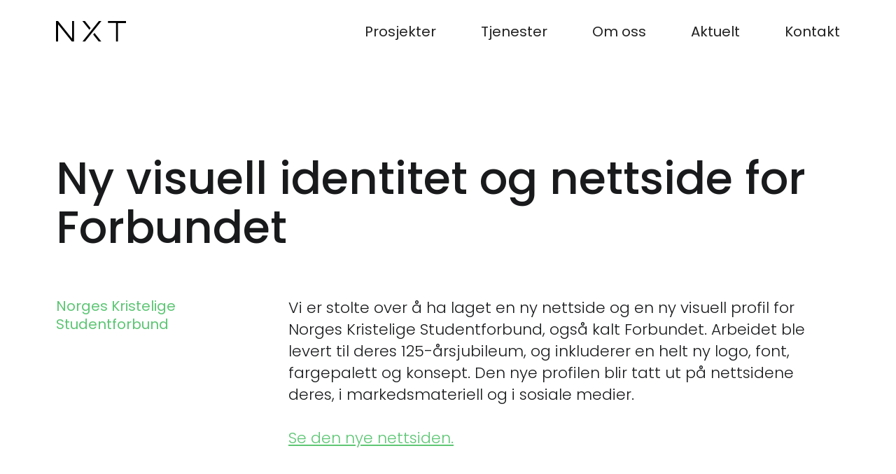

--- FILE ---
content_type: text/html
request_url: https://www.nxt.no/prosjekter/forbundet
body_size: 5180
content:
<!DOCTYPE html><!-- This site was created in Webflow. https://webflow.com --><!-- Last Published: Tue Nov 25 2025 16:31:12 GMT+0000 (Coordinated Universal Time) --><html data-wf-domain="www.nxt.no" data-wf-page="649eb9f20e7fb05f16e62ac1" data-wf-site="649eb9f20e7fb05f16e62a85" lang="no" data-wf-collection="649eb9f20e7fb05f16e62ae5" data-wf-item-slug="forbundet"><head><meta charset="utf-8"/><title>Forbundet</title><meta content="Vi er stolte av hva vi har levert for Norges Kristelige Studentforbund. Sjekk ut casen her." name="description"/><meta content="Forbundet" property="og:title"/><meta content="Vi er stolte av hva vi har levert for Norges Kristelige Studentforbund. Sjekk ut casen her." property="og:description"/><meta content="https://cdn.prod.website-files.com/649eb9f20e7fb05f16e62ace/65df475333b1451cd773bfc8_Forbundet-nxt-case-thumbnail-2.jpg" property="og:image"/><meta content="Forbundet" property="twitter:title"/><meta content="Vi er stolte av hva vi har levert for Norges Kristelige Studentforbund. Sjekk ut casen her." property="twitter:description"/><meta content="https://cdn.prod.website-files.com/649eb9f20e7fb05f16e62ace/65df475333b1451cd773bfc8_Forbundet-nxt-case-thumbnail-2.jpg" property="twitter:image"/><meta property="og:type" content="website"/><meta content="summary_large_image" name="twitter:card"/><meta content="width=device-width, initial-scale=1" name="viewport"/><meta content="Webflow" name="generator"/><link href="https://cdn.prod.website-files.com/649eb9f20e7fb05f16e62a85/css/nxt-nettside.webflow.shared.eee8688c6.min.css" rel="stylesheet" type="text/css"/><link href="https://fonts.googleapis.com" rel="preconnect"/><link href="https://fonts.gstatic.com" rel="preconnect" crossorigin="anonymous"/><script src="https://ajax.googleapis.com/ajax/libs/webfont/1.6.26/webfont.js" type="text/javascript"></script><script type="text/javascript">WebFont.load({  google: {    families: ["Inter:300,regular,500","Poppins:300,300italic,regular,italic,500,500italic"]  }});</script><script type="text/javascript">!function(o,c){var n=c.documentElement,t=" w-mod-";n.className+=t+"js",("ontouchstart"in o||o.DocumentTouch&&c instanceof DocumentTouch)&&(n.className+=t+"touch")}(window,document);</script><link href="https://cdn.prod.website-files.com/649eb9f20e7fb05f16e62a85/649f43a27ad87caf8f013413_Favicon_NXT_sort_32x32.png" rel="shortcut icon" type="image/x-icon"/><link href="https://cdn.prod.website-files.com/649eb9f20e7fb05f16e62a85/649f43a976dbb158ee157b9d_Favicon_NXT_v2_256x256.png" rel="apple-touch-icon"/><script src="https://www.google.com/recaptcha/api.js" type="text/javascript"></script><script id="CookieConsent" src="https://policy.app.cookieinformation.com/uc.js"
    data-culture="NB" data-gcm-enabled="false" data-gcm-version="2.0" type="text/javascript"></script>
<meta name=dropbox-domain-verification content=vns2te7yxuht />
<meta name="google-site-verification" content="qzh6317eRly9r8bDNVRjofRihStS05GJlq7Dqns0ero" />
<!-- Google Tag Manager -->
<script>(function(w,d,s,l,i){w[l]=w[l]||[];w[l].push({'gtm.start':
new Date().getTime(),event:'gtm.js'});var f=d.getElementsByTagName(s)[0],
j=d.createElement(s),dl=l!='dataLayer'?'&l='+l:'';j.async=true;j.src=
'https://www.googletagmanager.com/gtm.js?id='+i+dl;f.parentNode.insertBefore(j,f);
})(window,document,'script','dataLayer','GTM-TKNXR22');</script>
<!-- End Google Tag Manager --></head><body><div data-animation="default" data-collapse="medium" data-duration="400" data-easing="ease" data-easing2="ease" role="banner" class="navbar w-nav"><div class="nav-container"><a href="/" class="nav-logo w-nav-brand"><img src="https://cdn.prod.website-files.com/649eb9f20e7fb05f16e62a85/649ebcba5f0708ca6c7d6639_NXT_logo_sort_RGB.svg" loading="lazy" data-w-id="02eb05d2-27d1-75bb-1ddf-ce3497767618" alt="" class="logo-sort"/><img src="https://cdn.prod.website-files.com/649eb9f20e7fb05f16e62a85/649f2bd2f832fc8215e785c9_NXT_logo_hvit_RGB.svg" loading="lazy" data-w-id="1802e22e-7d7f-7dc4-60e1-3afa372229ed" alt="" class="logo-hvit"/></a><nav role="navigation" class="nav-menu w-nav-menu"><a href="/prosjekter" class="nav-link w-nav-link">Prosjekter</a><a href="/tjenester" class="nav-link w-nav-link">Tjenester</a><a href="/om-oss" class="nav-link w-nav-link">Om oss</a><a href="/aktuelt" class="nav-link w-nav-link">Aktuelt</a><a href="/kontakt" class="nav-link last-navlink w-nav-link">Kontakt</a></nav><a data-w-id="a52aff46-0adc-cf91-a9c9-70acd7639577" href="#" class="burgermeny w-inline-block"><div class="menu-lines-wrapper"><div class="top-line-meny"></div><div class="bottom-line-meny"></div></div></a></div><div class="open-menu"><div class="container-menu"><div class="open-menu-links-wrapper"><div class="menu-links-wrapper"><a href="/" class="open-menu-link w-inline-block"><h3 class="open-menu-link-heading">Home</h3><img src="https://cdn.prod.website-files.com/649eb9f20e7fb05f16e62a85/65097ad12b7c2de84eb1c3c9_up-arrpw.svg" loading="lazy" alt="" class="open-menu-link-arrow"/></a><a href="/prosjekter" class="open-menu-link w-inline-block"><h3 class="open-menu-link-heading">Prosjekter</h3><img src="https://cdn.prod.website-files.com/649eb9f20e7fb05f16e62a85/65097ad12b7c2de84eb1c3c9_up-arrpw.svg" loading="lazy" alt="" class="open-menu-link-arrow"/></a><a href="/tjenester" class="open-menu-link w-inline-block"><h3 class="open-menu-link-heading">Tjenester</h3><img src="https://cdn.prod.website-files.com/649eb9f20e7fb05f16e62a85/65097ad12b7c2de84eb1c3c9_up-arrpw.svg" loading="lazy" alt="" class="open-menu-link-arrow"/></a><a href="/om-oss" class="open-menu-link w-inline-block"><h3 class="open-menu-link-heading">Om oss</h3><img src="https://cdn.prod.website-files.com/649eb9f20e7fb05f16e62a85/65097ad12b7c2de84eb1c3c9_up-arrpw.svg" loading="lazy" alt="" class="open-menu-link-arrow"/></a><a href="/aktuelt" class="open-menu-link w-inline-block"><h3 class="open-menu-link-heading">Aktuelt</h3><img src="https://cdn.prod.website-files.com/649eb9f20e7fb05f16e62a85/65097ad12b7c2de84eb1c3c9_up-arrpw.svg" loading="lazy" alt="" class="open-menu-link-arrow"/></a><a href="/kontakt" class="open-menu-link w-inline-block"><h3 class="open-menu-link-heading">Kontakt</h3><img src="https://cdn.prod.website-files.com/649eb9f20e7fb05f16e62a85/65097ad12b7c2de84eb1c3c9_up-arrpw.svg" loading="lazy" alt="" class="open-menu-link-arrow"/></a></div><div class="subfooter-meny"><p id="w-node-_3875f483-d944-0132-9924-eacc1722622c-97767615" class="copyright-text-menu">© NXT Oslo Reklamebyrå</p><div class="footer-links-menu"><a href="https://www.linkedin.com/company/nxt-oslo-reklamebyr-/" target="_blank" class="footer-link">Linkedin</a><a href="https://www.instagram.com/nxtoslo/" target="_blank" class="footer-link">Instagram</a><a href="https://www.facebook.com/nxtoslo/" target="_blank" class="footer-link last-footerlink">Facebook</a></div></div></div></div></div></div><div class="topp-bar-overlay"></div><div class="section big-hero case"><div class="container max-width-copy"><div class="div-block-5"><h1 class="heading-2 poppins">Ny visuell identitet og nettside for Forbundet</h1></div><div class="w-layout-grid project-grid"><div id="w-node-_9f8fb09a-1e9c-9139-5766-366898784898-16e62ac1" class="text-block-2">Norges Kristelige Studentforbund</div><div class="div-block-43"><div id="w-node-_9a190470-02b6-cec5-ffaa-de8d7e4f6877-16e62ac1" class="rich-text-block-ingress w-richtext"><p>Vi er stolte over å ha laget en ny nettside og en ny visuell profil for Norges Kristelige Studentforbund, også kalt Forbundet. Arbeidet ble levert til deres 125-årsjubileum, og inkluderer en helt ny logo, font, fargepalett og konsept. Den nye profilen blir tatt ut på nettsidene deres, i markedsmateriell og i sosiale medier.<br/><br/><a href="https://www.forbundet.no/" target="_blank">Se den nye nettsiden.</a></p></div><div class="accordion-wrapper case w-condition-invisible"><a href="#" data-w-id="4bcba447-1574-1093-cf13-8944f9c8763b" class="accordion-item-trigger case w-inline-block"><div class="full-width case"><div class="flex-no-wrap"><div class="expand"><div class="text-block-8">Les mer</div></div></div></div><div class="open-close-box"><div style="-webkit-transform:translate3d(0, 0, 0) scale3d(1, 1, 1) rotateX(0) rotateY(0) rotateZ(0DEG) skew(0, 0);-moz-transform:translate3d(0, 0, 0) scale3d(1, 1, 1) rotateX(0) rotateY(0) rotateZ(0DEG) skew(0, 0);-ms-transform:translate3d(0, 0, 0) scale3d(1, 1, 1) rotateX(0) rotateY(0) rotateZ(0DEG) skew(0, 0);transform:translate3d(0, 0, 0) scale3d(1, 1, 1) rotateX(0) rotateY(0) rotateZ(0DEG) skew(0, 0)" class="vertical"></div><div style="-webkit-transform:translate3d(0, 0, 0) scale3d(1, 1, 1) rotateX(0) rotateY(0) rotateZ(0DEG) skew(0, 0);-moz-transform:translate3d(0, 0, 0) scale3d(1, 1, 1) rotateX(0) rotateY(0) rotateZ(0DEG) skew(0, 0);-ms-transform:translate3d(0, 0, 0) scale3d(1, 1, 1) rotateX(0) rotateY(0) rotateZ(0DEG) skew(0, 0);transform:translate3d(0, 0, 0) scale3d(1, 1, 1) rotateX(0) rotateY(0) rotateZ(0DEG) skew(0, 0)" class="vertical"></div><div style="opacity:1" class="horizontal"></div></div></a><div style="width:100%;height:0PX" class="accordion-item-content"><div class="expand"><div class="dropdown-wrapper case"><div class="dropdown-wrapper-text"><div class="rich-text-block-2 w-dyn-bind-empty w-richtext"></div></div></div></div></div></div></div></div></div></div><div class="toppbilde"><div class="toppbilde-case-video w-condition-invisible w-embed"><div style="width: 100%; height: 100%;" class="w-background-video w-background-video-atom">
      <video playsinline loop muted autoplay="" loop="" muted="" playsinline="" data-wf-ignore="true" data-object-fit="cover">
        <source src="" data-wf-ignore="true"/>
      </video>
</div></div><img src="https://cdn.prod.website-files.com/649eb9f20e7fb05f16e62ace/65df475333b1451cd773bfc8_Forbundet-nxt-case-thumbnail-2.jpg" loading="lazy" alt="" sizes="100vw" srcset="https://cdn.prod.website-files.com/649eb9f20e7fb05f16e62ace/65df475333b1451cd773bfc8_Forbundet-nxt-case-thumbnail-2-p-500.jpg 500w, https://cdn.prod.website-files.com/649eb9f20e7fb05f16e62ace/65df475333b1451cd773bfc8_Forbundet-nxt-case-thumbnail-2-p-800.jpg 800w, https://cdn.prod.website-files.com/649eb9f20e7fb05f16e62ace/65df475333b1451cd773bfc8_Forbundet-nxt-case-thumbnail-2-p-1080.jpg 1080w, https://cdn.prod.website-files.com/649eb9f20e7fb05f16e62ace/65df475333b1451cd773bfc8_Forbundet-nxt-case-thumbnail-2-p-1600.jpg 1600w, https://cdn.prod.website-files.com/649eb9f20e7fb05f16e62ace/65df475333b1451cd773bfc8_Forbundet-nxt-case-thumbnail-2-p-2000.jpg 2000w, https://cdn.prod.website-files.com/649eb9f20e7fb05f16e62ace/65df475333b1451cd773bfc8_Forbundet-nxt-case-thumbnail-2-p-2600.jpg 2600w, https://cdn.prod.website-files.com/649eb9f20e7fb05f16e62ace/65df475333b1451cd773bfc8_Forbundet-nxt-case-thumbnail-2.jpg 5208w" class="toppbilde-case"/></div><div class="section"><div class="container mid"><div class="prosjekt-rich-text w-richtext"><figure style="max-width:4000pxpx" class="w-richtext-align-fullwidth w-richtext-figure-type-image"><div><img src="https://cdn.prod.website-files.com/649eb9f20e7fb05f16e62ace/65df476820df0b6376295edd_Forbundet-nxt-case-3.jpg" loading="lazy" alt=""/></div></figure><figure style="padding-bottom:56.33802816901409%" class="w-richtext-align-fullwidth w-richtext-figure-type-video"><div><iframe allowfullscreen="true" frameborder="0" scrolling="no" src="https://player.vimeo.com/video/916071182" title="Forbundet_Visuell identitet_1920x1080px"></iframe></div></figure><figure style="max-width:4000pxpx" class="w-richtext-align-fullwidth w-richtext-figure-type-image"><div><img src="https://cdn.prod.website-files.com/649eb9f20e7fb05f16e62ace/65df477549c6bd0f7eb6c39f_Forbundet-nxt-case-4.jpg" loading="lazy" alt=""/></div></figure><figure style="max-width:4000pxpx" class="w-richtext-align-fullwidth w-richtext-figure-type-image"><div><img src="https://cdn.prod.website-files.com/649eb9f20e7fb05f16e62ace/65df478446852599517b7f36_Forbundet-nxt-case-5.jpg" loading="lazy" alt=""/></div></figure><figure style="max-width:4000pxpx" class="w-richtext-align-fullwidth w-richtext-figure-type-image"><div><img src="https://cdn.prod.website-files.com/649eb9f20e7fb05f16e62ace/65df478f9a2b728b931e2fe1_Forbundet-nxt-case-6.jpg" loading="lazy" alt=""/></div></figure><figure style="max-width:4000pxpx" class="w-richtext-align-fullwidth w-richtext-figure-type-image"><div><img src="https://cdn.prod.website-files.com/649eb9f20e7fb05f16e62ace/65df479cecab0fac1a7dd284_Forbundet-nxt-case-7.jpg" loading="lazy" alt=""/></div></figure><figure style="max-width:4000pxpx" class="w-richtext-align-fullwidth w-richtext-figure-type-image"><div><img src="https://cdn.prod.website-files.com/649eb9f20e7fb05f16e62ace/65df47a8dce1b9959f89b69a_Forbundet-nxt-case-8.jpg" loading="lazy" alt=""/></div></figure><figure style="max-width:4000pxpx" class="w-richtext-align-fullwidth w-richtext-figure-type-image"><div><img src="https://cdn.prod.website-files.com/649eb9f20e7fb05f16e62ace/65df47b34bf99b2ba2ea7e8a_Forbundet-nxt-case-9.jpg" loading="lazy" alt=""/></div></figure><figure style="max-width:4000pxpx" class="w-richtext-align-fullwidth w-richtext-figure-type-image"><div><img src="https://cdn.prod.website-files.com/649eb9f20e7fb05f16e62ace/65df47c2d0c79b4971907b35_Forbundet-nxt-case-10.jpg" loading="lazy" alt=""/></div></figure><figure style="max-width:4000pxpx" class="w-richtext-align-fullwidth w-richtext-figure-type-image"><div><img src="https://cdn.prod.website-files.com/649eb9f20e7fb05f16e62ace/65df47ceb741955a7d02ae84_Forbundet-nxt-case-11.jpg" loading="lazy" alt=""/></div></figure><figure style="max-width:4000pxpx" class="w-richtext-align-fullwidth w-richtext-figure-type-image"><div><img src="https://cdn.prod.website-files.com/649eb9f20e7fb05f16e62ace/65df47db6c9f076fd497941b_Forbundet-nxt-case-12.jpg" loading="lazy" alt=""/></div></figure><figure style="max-width:4000pxpx" class="w-richtext-align-fullwidth w-richtext-figure-type-image"><div><img src="https://cdn.prod.website-files.com/649eb9f20e7fb05f16e62ace/65df47e5ba94c124e8e70092_Forbundet-nxt-case-13.jpg" loading="lazy" alt=""/></div></figure></div></div></div><div class="section kundesitat"><div class="container"><div class="section-heading-container"><div class="large-text-container"><div class="text-2xl testimonial">&quot;Deres kreative tilnærming og dyktighet har vært avgjørende for å bringe vår visjon til liv!&quot;</div><p>Eline Lorentzen</p><p>Generalsekretær, NKS</p></div></div><div class="divider"></div></div></div><div class="section no-margin-bottom"><div class="container"><div class="section-heading-container"><div class="section-heading-content align-down"><div class="div-block-4"><div class="text-block-4">Jobb med oss?</div><a href="/kontakt" class="text-link">Kontakt oss</a></div><div id="w-node-a791448e-2e03-082b-81d2-5f165a611cbd-16e62ac1"><a href="/prosjekter" class="text-link">Alle prosjekter</a></div></div></div></div></div><div class="footer"><div class="footer-container"><div class="w-layout-grid _2-column-grid large-left-column footer-grid"><div><div class="div-block-44"><p id="w-node-_63ee647f-836e-005c-04cc-da2b70e19ecc-ae2af369" class="copyright-text">NXT Oslo Reklamebyrå</p><div class="text-block-9">Møllergata 6 <br/>0179 Oslo</div></div><a href="mailto:hei@nxt.no" class="footer-link">hei@nxt.no</a></div><div id="w-node-c8ad4baf-e03a-1004-9713-fc7d370225fa-ae2af369" class="newsletter-container"><p class="text-large">Hold deg oppdatert.<br/>Med deg på vårt nyhetsbrev!</p><div id="newsletter-form" class="newsletter-form w-form"><form id="wf-form-Newsletter-Form" name="wf-form-Newsletter-Form" data-name="Newsletter Form" action="https://nxt.us4.list-manage.com/subscribe/post?u=3af32a6a636e6decafe1fe008&amp;amp;id=1c6d54c95b&amp;amp;f_id=00015fe8f0" method="post" class="form" data-wf-page-id="649eb9f20e7fb05f16e62ac1" data-wf-element-id="65b4266c-eef5-9c37-5fea-a31e2de82bf5"><input class="text-field no-pad w-input" maxlength="256" name="Epost" data-name="Epost" placeholder="din@epost.no" type="email" id="Epost-3" required=""/><input type="submit" data-wait="Sender..." class="submit-button newsletter-submit-button w-button" value="Send"/></form><div class="success-message w-form-done"><div>Thank you! Your submission has been received!</div></div><div class="w-form-fail"><div>Oisann! Noe gikk galt, prøv igjen senere.</div></div></div></div></div><div class="subfooter"><div id="w-node-e0cb373c-c08b-6223-322b-4b304a1417ed-ae2af369" class="footer-links"><a href="https://www.linkedin.com/company/nxt-oslo-reklamebyr-/" target="_blank" class="footer-link">Linkedin</a><a href="https://www.instagram.com/nxtoslo/" target="_blank" class="footer-link">Instagram</a><a href="https://www.facebook.com/nxtoslo/" target="_blank" class="footer-link last-footerlink">Facebook</a></div><div class="footer-links"><a href="https://www.linkedin.com/company/nxt-oslo-reklamebyr-/" target="_blank" class="footer-link">Google Partner</a><a href="https://www.nxt.no/aktuelt/nxt-er-miljofyrtarn-sertifisert" target="_blank" class="footer-link">Miljøfyrtårn sertifisert</a></div></div></div></div><script src="https://d3e54v103j8qbb.cloudfront.net/js/jquery-3.5.1.min.dc5e7f18c8.js?site=649eb9f20e7fb05f16e62a85" type="text/javascript" integrity="sha256-9/aliU8dGd2tb6OSsuzixeV4y/faTqgFtohetphbbj0=" crossorigin="anonymous"></script><script src="https://cdn.prod.website-files.com/649eb9f20e7fb05f16e62a85/js/webflow.schunk.e0c428ff9737f919.js" type="text/javascript"></script><script src="https://cdn.prod.website-files.com/649eb9f20e7fb05f16e62a85/js/webflow.schunk.d52362ce2d1db641.js" type="text/javascript"></script><script src="https://cdn.prod.website-files.com/649eb9f20e7fb05f16e62a85/js/webflow.fd48d484.3748001b82d63605.js" type="text/javascript"></script><!-- Google Tag Manager (noscript) -->
<noscript><iframe src="https://www.googletagmanager.com/ns.html?id=GTM-TKNXR22"
height="0" width="0" style="display:none;visibility:hidden"></iframe></noscript>
<!-- End Google Tag Manager (noscript) -->
<style>
  
  body{
  -webkit-font-smoothing: antialiased;
  }
  
  
  
</style>

<script>
  document.addEventListener("DOMContentLoaded", function() {
      document.querySelectorAll('[data-track-click="true"]').forEach(button => {
          button.addEventListener("click", function() {
              window.lintrk('track', { conversion_id: 20066002 });
          });
      });
  });
</script></body></html>

--- FILE ---
content_type: text/html; charset=UTF-8
request_url: https://player.vimeo.com/video/916071182
body_size: 6580
content:
<!DOCTYPE html>
<html lang="en">
<head>
  <meta charset="utf-8">
  <meta name="viewport" content="width=device-width,initial-scale=1,user-scalable=yes">
  
  <link rel="canonical" href="https://player.vimeo.com/video/916071182">
  <meta name="googlebot" content="noindex,indexifembedded">
  
  
  <title>Forbundet_Visuell identitet_1920x1080px on Vimeo</title>
  <style>
      body, html, .player, .fallback {
          overflow: hidden;
          width: 100%;
          height: 100%;
          margin: 0;
          padding: 0;
      }
      .fallback {
          
              background-color: transparent;
          
      }
      .player.loading { opacity: 0; }
      .fallback iframe {
          position: fixed;
          left: 0;
          top: 0;
          width: 100%;
          height: 100%;
      }
  </style>
  <link rel="modulepreload" href="https://f.vimeocdn.com/p/4.46.19/js/player.module.js" crossorigin="anonymous">
  <link rel="modulepreload" href="https://f.vimeocdn.com/p/4.46.19/js/vendor.module.js" crossorigin="anonymous">
  <link rel="preload" href="https://f.vimeocdn.com/p/4.46.19/css/player.css" as="style">
</head>

<body>


<div class="vp-placeholder">
    <style>
        .vp-placeholder,
        .vp-placeholder-thumb,
        .vp-placeholder-thumb::before,
        .vp-placeholder-thumb::after {
            position: absolute;
            top: 0;
            bottom: 0;
            left: 0;
            right: 0;
        }
        .vp-placeholder {
            visibility: hidden;
            width: 100%;
            max-height: 100%;
            height: calc(1080 / 1920 * 100vw);
            max-width: calc(1920 / 1080 * 100vh);
            margin: auto;
        }
        .vp-placeholder-carousel {
            display: none;
            background-color: #000;
            position: absolute;
            left: 0;
            right: 0;
            bottom: -60px;
            height: 60px;
        }
    </style>

    

    
        <style>
            .vp-placeholder-thumb {
                overflow: hidden;
                width: 100%;
                max-height: 100%;
                margin: auto;
            }
            .vp-placeholder-thumb::before,
            .vp-placeholder-thumb::after {
                content: "";
                display: block;
                filter: blur(7px);
                margin: 0;
                background: url(https://i.vimeocdn.com/video/1805897371-dbded1abe27d6459194ae54322a9ecc5192dbdcbb06f539e671a928c0fd9a0cf-d?mw=80&q=85) 50% 50% / contain no-repeat;
            }
            .vp-placeholder-thumb::before {
                 
                margin: -30px;
            }
        </style>
    

    <div class="vp-placeholder-thumb"></div>
    <div class="vp-placeholder-carousel"></div>
    <script>function placeholderInit(t,h,d,s,n,o){var i=t.querySelector(".vp-placeholder"),v=t.querySelector(".vp-placeholder-thumb");if(h){var p=function(){try{return window.self!==window.top}catch(a){return!0}}(),w=200,y=415,r=60;if(!p&&window.innerWidth>=w&&window.innerWidth<y){i.style.bottom=r+"px",i.style.maxHeight="calc(100vh - "+r+"px)",i.style.maxWidth="calc("+n+" / "+o+" * (100vh - "+r+"px))";var f=t.querySelector(".vp-placeholder-carousel");f.style.display="block"}}if(d){var e=new Image;e.onload=function(){var a=n/o,c=e.width/e.height;if(c<=.95*a||c>=1.05*a){var l=i.getBoundingClientRect(),g=l.right-l.left,b=l.bottom-l.top,m=window.innerWidth/g*100,x=window.innerHeight/b*100;v.style.height="calc("+e.height+" / "+e.width+" * "+m+"vw)",v.style.maxWidth="calc("+e.width+" / "+e.height+" * "+x+"vh)"}i.style.visibility="visible"},e.src=s}else i.style.visibility="visible"}
</script>
    <script>placeholderInit(document,  false ,  true , "https://i.vimeocdn.com/video/1805897371-dbded1abe27d6459194ae54322a9ecc5192dbdcbb06f539e671a928c0fd9a0cf-d?mw=80\u0026q=85",  1920 ,  1080 );</script>
</div>

<div id="player" class="player"></div>
<script>window.playerConfig = {"cdn_url":"https://f.vimeocdn.com","vimeo_api_url":"api.vimeo.com","request":{"files":{"dash":{"cdns":{"akfire_interconnect_quic":{"avc_url":"https://vod-adaptive-ak.vimeocdn.com/exp=1765736501~acl=%2F3b7a6f3d-64e8-4a55-845b-073bb85b9993%2Fpsid%3D5e8708c69a111ec3fe2d6d9343d161134db765f864e8bb7d8af486b0e5c30efe%2F%2A~hmac=683c73c81ebb0d3d45596aeea6f5e43060f01702dcaf50cf54a9a25a0d5eb166/3b7a6f3d-64e8-4a55-845b-073bb85b9993/psid=5e8708c69a111ec3fe2d6d9343d161134db765f864e8bb7d8af486b0e5c30efe/v2/playlist/av/primary/prot/cXNyPTE/playlist.json?omit=av1-hevc\u0026pathsig=8c953e4f~R7EEAr7EJHMfzkzFkszmrm_i0TEukPd5qWl5yJsJVZ0\u0026qsr=1\u0026r=dXM%3D\u0026rh=2XJWPK","origin":"gcs","url":"https://vod-adaptive-ak.vimeocdn.com/exp=1765736501~acl=%2F3b7a6f3d-64e8-4a55-845b-073bb85b9993%2Fpsid%3D5e8708c69a111ec3fe2d6d9343d161134db765f864e8bb7d8af486b0e5c30efe%2F%2A~hmac=683c73c81ebb0d3d45596aeea6f5e43060f01702dcaf50cf54a9a25a0d5eb166/3b7a6f3d-64e8-4a55-845b-073bb85b9993/psid=5e8708c69a111ec3fe2d6d9343d161134db765f864e8bb7d8af486b0e5c30efe/v2/playlist/av/primary/prot/cXNyPTE/playlist.json?pathsig=8c953e4f~R7EEAr7EJHMfzkzFkszmrm_i0TEukPd5qWl5yJsJVZ0\u0026qsr=1\u0026r=dXM%3D\u0026rh=2XJWPK"},"fastly_skyfire":{"avc_url":"https://skyfire.vimeocdn.com/1765736501-0x7600d46cb12b74158b5524a2bbc2a14bf4becde1/3b7a6f3d-64e8-4a55-845b-073bb85b9993/psid=5e8708c69a111ec3fe2d6d9343d161134db765f864e8bb7d8af486b0e5c30efe/v2/playlist/av/primary/prot/cXNyPTE/playlist.json?omit=av1-hevc\u0026pathsig=8c953e4f~R7EEAr7EJHMfzkzFkszmrm_i0TEukPd5qWl5yJsJVZ0\u0026qsr=1\u0026r=dXM%3D\u0026rh=2XJWPK","origin":"gcs","url":"https://skyfire.vimeocdn.com/1765736501-0x7600d46cb12b74158b5524a2bbc2a14bf4becde1/3b7a6f3d-64e8-4a55-845b-073bb85b9993/psid=5e8708c69a111ec3fe2d6d9343d161134db765f864e8bb7d8af486b0e5c30efe/v2/playlist/av/primary/prot/cXNyPTE/playlist.json?pathsig=8c953e4f~R7EEAr7EJHMfzkzFkszmrm_i0TEukPd5qWl5yJsJVZ0\u0026qsr=1\u0026r=dXM%3D\u0026rh=2XJWPK"}},"default_cdn":"akfire_interconnect_quic","separate_av":true,"streams":[{"profile":"5ff7441f-4973-4241-8c2e-976ef4a572b0","id":"013b7954-3299-4245-a7e6-5c3aa07f65c4","fps":29.98,"quality":"1080p"},{"profile":"d0b41bac-2bf2-4310-8113-df764d486192","id":"e8db8781-b980-42be-ad04-39bcba4828dc","fps":29.98,"quality":"240p"},{"profile":"f9e4a5d7-8043-4af3-b231-641ca735a130","id":"2c0effee-6d3b-4b37-b3ed-14b649f6b0b0","fps":29.98,"quality":"540p"},{"profile":"c3347cdf-6c91-4ab3-8d56-737128e7a65f","id":"261c15ae-6f8b-4bc4-8c60-ed599d2e4282","fps":29.98,"quality":"360p"},{"profile":"f3f6f5f0-2e6b-4e90-994e-842d1feeabc0","id":"f2cc6eed-339b-4b4c-b4a7-b92a13540ce0","fps":29.98,"quality":"720p"}],"streams_avc":[{"profile":"f9e4a5d7-8043-4af3-b231-641ca735a130","id":"2c0effee-6d3b-4b37-b3ed-14b649f6b0b0","fps":29.98,"quality":"540p"},{"profile":"c3347cdf-6c91-4ab3-8d56-737128e7a65f","id":"261c15ae-6f8b-4bc4-8c60-ed599d2e4282","fps":29.98,"quality":"360p"},{"profile":"f3f6f5f0-2e6b-4e90-994e-842d1feeabc0","id":"f2cc6eed-339b-4b4c-b4a7-b92a13540ce0","fps":29.98,"quality":"720p"},{"profile":"5ff7441f-4973-4241-8c2e-976ef4a572b0","id":"013b7954-3299-4245-a7e6-5c3aa07f65c4","fps":29.98,"quality":"1080p"},{"profile":"d0b41bac-2bf2-4310-8113-df764d486192","id":"e8db8781-b980-42be-ad04-39bcba4828dc","fps":29.98,"quality":"240p"}]},"hls":{"cdns":{"akfire_interconnect_quic":{"avc_url":"https://vod-adaptive-ak.vimeocdn.com/exp=1765736501~acl=%2F3b7a6f3d-64e8-4a55-845b-073bb85b9993%2Fpsid%3D5e8708c69a111ec3fe2d6d9343d161134db765f864e8bb7d8af486b0e5c30efe%2F%2A~hmac=683c73c81ebb0d3d45596aeea6f5e43060f01702dcaf50cf54a9a25a0d5eb166/3b7a6f3d-64e8-4a55-845b-073bb85b9993/psid=5e8708c69a111ec3fe2d6d9343d161134db765f864e8bb7d8af486b0e5c30efe/v2/playlist/av/primary/prot/cXNyPTE/playlist.m3u8?locale=en\u0026omit=av1-hevc-opus\u0026pathsig=8c953e4f~W2vHmLOSiEUds6rucqvpO_-kPd2RNsczdIDeHkluHxQ\u0026qsr=1\u0026r=dXM%3D\u0026rh=2XJWPK\u0026sf=fmp4","origin":"gcs","url":"https://vod-adaptive-ak.vimeocdn.com/exp=1765736501~acl=%2F3b7a6f3d-64e8-4a55-845b-073bb85b9993%2Fpsid%3D5e8708c69a111ec3fe2d6d9343d161134db765f864e8bb7d8af486b0e5c30efe%2F%2A~hmac=683c73c81ebb0d3d45596aeea6f5e43060f01702dcaf50cf54a9a25a0d5eb166/3b7a6f3d-64e8-4a55-845b-073bb85b9993/psid=5e8708c69a111ec3fe2d6d9343d161134db765f864e8bb7d8af486b0e5c30efe/v2/playlist/av/primary/prot/cXNyPTE/playlist.m3u8?locale=en\u0026omit=opus\u0026pathsig=8c953e4f~W2vHmLOSiEUds6rucqvpO_-kPd2RNsczdIDeHkluHxQ\u0026qsr=1\u0026r=dXM%3D\u0026rh=2XJWPK\u0026sf=fmp4"},"fastly_skyfire":{"avc_url":"https://skyfire.vimeocdn.com/1765736501-0x7600d46cb12b74158b5524a2bbc2a14bf4becde1/3b7a6f3d-64e8-4a55-845b-073bb85b9993/psid=5e8708c69a111ec3fe2d6d9343d161134db765f864e8bb7d8af486b0e5c30efe/v2/playlist/av/primary/prot/cXNyPTE/playlist.m3u8?locale=en\u0026omit=av1-hevc-opus\u0026pathsig=8c953e4f~W2vHmLOSiEUds6rucqvpO_-kPd2RNsczdIDeHkluHxQ\u0026qsr=1\u0026r=dXM%3D\u0026rh=2XJWPK\u0026sf=fmp4","origin":"gcs","url":"https://skyfire.vimeocdn.com/1765736501-0x7600d46cb12b74158b5524a2bbc2a14bf4becde1/3b7a6f3d-64e8-4a55-845b-073bb85b9993/psid=5e8708c69a111ec3fe2d6d9343d161134db765f864e8bb7d8af486b0e5c30efe/v2/playlist/av/primary/prot/cXNyPTE/playlist.m3u8?locale=en\u0026omit=opus\u0026pathsig=8c953e4f~W2vHmLOSiEUds6rucqvpO_-kPd2RNsczdIDeHkluHxQ\u0026qsr=1\u0026r=dXM%3D\u0026rh=2XJWPK\u0026sf=fmp4"}},"default_cdn":"akfire_interconnect_quic","separate_av":true}},"file_codecs":{"av1":[],"avc":["2c0effee-6d3b-4b37-b3ed-14b649f6b0b0","261c15ae-6f8b-4bc4-8c60-ed599d2e4282","f2cc6eed-339b-4b4c-b4a7-b92a13540ce0","013b7954-3299-4245-a7e6-5c3aa07f65c4","e8db8781-b980-42be-ad04-39bcba4828dc"],"hevc":{"dvh1":[],"hdr":[],"sdr":[]}},"lang":"en","referrer":"https://www.nxt.no/prosjekter/forbundet","cookie_domain":".vimeo.com","signature":"9f09772a87da2260aeac9a2e506266b8","timestamp":1765732901,"expires":3600,"thumb_preview":{"url":"https://videoapi-sprites.vimeocdn.com/video-sprites/image/05d66c32-0afb-4339-b334-bba03dfe0052.0.jpeg?ClientID=sulu\u0026Expires=1765736501\u0026Signature=ca60b0d55cdfe725bde8630cdab40404e3f0e36f","height":2640,"width":4686,"frame_height":240,"frame_width":426,"columns":11,"frames":120},"currency":"USD","session":"80a1df65f40313dec5c3c1d6ee71f2167592052f1765732901","cookie":{"volume":1,"quality":null,"hd":0,"captions":null,"transcript":null,"captions_styles":{"color":null,"fontSize":null,"fontFamily":null,"fontOpacity":null,"bgOpacity":null,"windowColor":null,"windowOpacity":null,"bgColor":null,"edgeStyle":null},"audio_language":null,"audio_kind":null,"qoe_survey_vote":0,"languages_toast":0},"build":{"backend":"f9ca716","js":"4.46.19"},"urls":{"js":"https://f.vimeocdn.com/p/4.46.19/js/player.js","js_base":"https://f.vimeocdn.com/p/4.46.19/js","js_module":"https://f.vimeocdn.com/p/4.46.19/js/player.module.js","js_vendor_module":"https://f.vimeocdn.com/p/4.46.19/js/vendor.module.js","locales_js":{"de-DE":"https://f.vimeocdn.com/p/4.46.19/js/player.de-DE.js","en":"https://f.vimeocdn.com/p/4.46.19/js/player.js","es":"https://f.vimeocdn.com/p/4.46.19/js/player.es.js","fr-FR":"https://f.vimeocdn.com/p/4.46.19/js/player.fr-FR.js","ja-JP":"https://f.vimeocdn.com/p/4.46.19/js/player.ja-JP.js","ko-KR":"https://f.vimeocdn.com/p/4.46.19/js/player.ko-KR.js","pt-BR":"https://f.vimeocdn.com/p/4.46.19/js/player.pt-BR.js","zh-CN":"https://f.vimeocdn.com/p/4.46.19/js/player.zh-CN.js"},"ambisonics_js":"https://f.vimeocdn.com/p/external/ambisonics.min.js","barebone_js":"https://f.vimeocdn.com/p/4.46.19/js/barebone.js","chromeless_js":"https://f.vimeocdn.com/p/4.46.19/js/chromeless.js","three_js":"https://f.vimeocdn.com/p/external/three.rvimeo.min.js","vuid_js":"https://f.vimeocdn.com/js_opt/modules/utils/vuid.min.js","hive_sdk":"https://f.vimeocdn.com/p/external/hive-sdk.js","hive_interceptor":"https://f.vimeocdn.com/p/external/hive-interceptor.js","proxy":"https://player.vimeo.com/static/proxy.html","css":"https://f.vimeocdn.com/p/4.46.19/css/player.css","chromeless_css":"https://f.vimeocdn.com/p/4.46.19/css/chromeless.css","fresnel":"https://arclight.vimeo.com/add/player-stats","player_telemetry_url":"https://arclight.vimeo.com/player-events","telemetry_base":"https://lensflare.vimeo.com"},"flags":{"plays":1,"dnt":0,"autohide_controls":0,"preload_video":"metadata_on_hover","qoe_survey_forced":0,"ai_widget":0,"ecdn_delta_updates":0,"disable_mms":0,"check_clip_skipping_forward":0},"country":"US","client":{"ip":"3.129.88.118"},"ab_tests":{"cross_origin_texttracks":{"group":"control","track":false,"data":null}},"atid":"3607606880.1765732901","ai_widget_signature":"f8ed0d7ace44b9e0ab93028a962bd54d21ebc7fdbcc0d20eb8a9c09927dea4d0_1765736501","config_refresh_url":"https://player.vimeo.com/video/916071182/config/request?atid=3607606880.1765732901\u0026expires=3600\u0026referrer=https%3A%2F%2Fwww.nxt.no%2Fprosjekter%2Fforbundet\u0026session=80a1df65f40313dec5c3c1d6ee71f2167592052f1765732901\u0026signature=9f09772a87da2260aeac9a2e506266b8\u0026time=1765732901\u0026v=1"},"player_url":"player.vimeo.com","video":{"id":916071182,"title":"Forbundet_Visuell identitet_1920x1080px","width":1920,"height":1080,"duration":68,"url":"","share_url":"https://vimeo.com/916071182","embed_code":"\u003ciframe title=\"vimeo-player\" src=\"https://player.vimeo.com/video/916071182?h=a08dff03d1\" width=\"640\" height=\"360\" frameborder=\"0\" referrerpolicy=\"strict-origin-when-cross-origin\" allow=\"autoplay; fullscreen; picture-in-picture; clipboard-write; encrypted-media; web-share\"   allowfullscreen\u003e\u003c/iframe\u003e","default_to_hd":0,"privacy":"disable","embed_permission":"public","thumbnail_url":"https://i.vimeocdn.com/video/1805897371-dbded1abe27d6459194ae54322a9ecc5192dbdcbb06f539e671a928c0fd9a0cf-d","owner":{"id":34668387,"name":"NXT Oslo Reklamebyrå","img":"https://i.vimeocdn.com/portrait/44251030_60x60?sig=764398ce975a55c09099328c06b6cd882cc417859002fe54b99d6330675dd68f\u0026v=1\u0026region=us","img_2x":"https://i.vimeocdn.com/portrait/44251030_60x60?sig=764398ce975a55c09099328c06b6cd882cc417859002fe54b99d6330675dd68f\u0026v=1\u0026region=us","url":"https://vimeo.com/nxtoslo","account_type":"pro"},"spatial":0,"live_event":null,"version":{"current":null,"available":[{"id":842818027,"file_id":3718094228,"is_current":true},{"id":841233810,"file_id":3716439356,"is_current":false}]},"unlisted_hash":null,"rating":{"id":6},"fps":29.98,"bypass_token":"eyJ0eXAiOiJKV1QiLCJhbGciOiJIUzI1NiJ9.eyJjbGlwX2lkIjo5MTYwNzExODIsImV4cCI6MTc2NTczNjUyMH0._FDxOOH2ZkxoCQ5E2IsONcoyATayfld8yvFe2-bLXNo","channel_layout":"stereo","ai":0,"locale":"en"},"user":{"id":0,"team_id":0,"team_origin_user_id":0,"account_type":"none","liked":0,"watch_later":0,"owner":0,"mod":0,"logged_in":0,"private_mode_enabled":0,"vimeo_api_client_token":"eyJhbGciOiJIUzI1NiIsInR5cCI6IkpXVCJ9.eyJzZXNzaW9uX2lkIjoiODBhMWRmNjVmNDAzMTNkZWM1YzNjMWQ2ZWU3MWYyMTY3NTkyMDUyZjE3NjU3MzI5MDEiLCJleHAiOjE3NjU3MzY1MDEsImFwcF9pZCI6MTE4MzU5LCJzY29wZXMiOiJwdWJsaWMgc3RhdHMifQ.zDBYbco78-gAzy7Lf-1akK9WhagiAaqlpZ4sEOJ89lY"},"view":1,"vimeo_url":"vimeo.com","embed":{"audio_track":"","autoplay":0,"autopause":1,"dnt":0,"editor":0,"keyboard":1,"log_plays":1,"loop":1,"muted":0,"on_site":0,"texttrack":"","transparent":1,"outro":"beginning","playsinline":1,"quality":null,"player_id":"","api":null,"app_id":"","color":"492D40","color_one":"492D40","color_two":"492D40","color_three":"F0F0E8","color_four":"000000","context":"embed.main","settings":{"auto_pip":1,"badge":0,"byline":0,"collections":0,"color":0,"force_color_one":0,"force_color_two":0,"force_color_three":0,"force_color_four":0,"embed":0,"fullscreen":1,"like":0,"logo":0,"playbar":1,"portrait":0,"pip":0,"share":0,"spatial_compass":0,"spatial_label":0,"speed":0,"title":0,"volume":1,"watch_later":0,"watch_full_video":1,"controls":1,"airplay":0,"audio_tracks":0,"chapters":0,"chromecast":0,"cc":0,"transcript":0,"quality":1,"play_button_position":0,"ask_ai":0,"skipping_forward":1,"debug_payload_collection_policy":"default"},"create_interactive":{"has_create_interactive":false,"viddata_url":""},"min_quality":null,"max_quality":null,"initial_quality":null,"prefer_mms":1}}</script>
<script>const fullscreenSupported="exitFullscreen"in document||"webkitExitFullscreen"in document||"webkitCancelFullScreen"in document||"mozCancelFullScreen"in document||"msExitFullscreen"in document||"webkitEnterFullScreen"in document.createElement("video");var isIE=checkIE(window.navigator.userAgent),incompatibleBrowser=!fullscreenSupported||isIE;window.noModuleLoading=!1,window.dynamicImportSupported=!1,window.cssLayersSupported=typeof CSSLayerBlockRule<"u",window.isInIFrame=function(){try{return window.self!==window.top}catch(e){return!0}}(),!window.isInIFrame&&/twitter/i.test(navigator.userAgent)&&window.playerConfig.video.url&&(window.location=window.playerConfig.video.url),window.playerConfig.request.lang&&document.documentElement.setAttribute("lang",window.playerConfig.request.lang),window.loadScript=function(e){var n=document.getElementsByTagName("script")[0];n&&n.parentNode?n.parentNode.insertBefore(e,n):document.head.appendChild(e)},window.loadVUID=function(){if(!window.playerConfig.request.flags.dnt&&!window.playerConfig.embed.dnt){window._vuid=[["pid",window.playerConfig.request.session]];var e=document.createElement("script");e.async=!0,e.src=window.playerConfig.request.urls.vuid_js,window.loadScript(e)}},window.loadCSS=function(e,n){var i={cssDone:!1,startTime:new Date().getTime(),link:e.createElement("link")};return i.link.rel="stylesheet",i.link.href=n,e.getElementsByTagName("head")[0].appendChild(i.link),i.link.onload=function(){i.cssDone=!0},i},window.loadLegacyJS=function(e,n){if(incompatibleBrowser){var i=e.querySelector(".vp-placeholder");i&&i.parentNode&&i.parentNode.removeChild(i);let a=`/video/${window.playerConfig.video.id}/fallback`;window.playerConfig.request.referrer&&(a+=`?referrer=${window.playerConfig.request.referrer}`),n.innerHTML=`<div class="fallback"><iframe title="unsupported message" src="${a}" frameborder="0"></iframe></div>`}else{n.className="player loading";var t=window.loadCSS(e,window.playerConfig.request.urls.css),r=e.createElement("script"),o=!1;r.src=window.playerConfig.request.urls.js,window.loadScript(r),r["onreadystatechange"in r?"onreadystatechange":"onload"]=function(){!o&&(!this.readyState||this.readyState==="loaded"||this.readyState==="complete")&&(o=!0,playerObject=new VimeoPlayer(n,window.playerConfig,t.cssDone||{link:t.link,startTime:t.startTime}))},window.loadVUID()}};function checkIE(e){e=e&&e.toLowerCase?e.toLowerCase():"";function n(r){return r=r.toLowerCase(),new RegExp(r).test(e);return browserRegEx}var i=n("msie")?parseFloat(e.replace(/^.*msie (\d+).*$/,"$1")):!1,t=n("trident")?parseFloat(e.replace(/^.*trident\/(\d+)\.(\d+).*$/,"$1.$2"))+4:!1;return i||t}
</script>
<script nomodule>
  window.noModuleLoading = true;
  var playerEl = document.getElementById('player');
  window.loadLegacyJS(document, playerEl);
</script>
<script type="module">try{import("").catch(()=>{})}catch(t){}window.dynamicImportSupported=!0;
</script>
<script type="module">if(!window.dynamicImportSupported||!window.cssLayersSupported){if(!window.noModuleLoading){window.noModuleLoading=!0;var playerEl=document.getElementById("player");window.loadLegacyJS(document,playerEl)}var moduleScriptLoader=document.getElementById("js-module-block");moduleScriptLoader&&moduleScriptLoader.parentElement.removeChild(moduleScriptLoader)}
</script>
<script type="module" id="js-module-block">if(!window.noModuleLoading&&window.dynamicImportSupported&&window.cssLayersSupported){const n=document.getElementById("player"),e=window.loadCSS(document,window.playerConfig.request.urls.css);import(window.playerConfig.request.urls.js_module).then(function(o){new o.VimeoPlayer(n,window.playerConfig,e.cssDone||{link:e.link,startTime:e.startTime}),window.loadVUID()}).catch(function(o){throw/TypeError:[A-z ]+import[A-z ]+module/gi.test(o)&&window.loadLegacyJS(document,n),o})}
</script>

<script type="application/ld+json">{"embedUrl":"https://player.vimeo.com/video/916071182?h=a08dff03d1","thumbnailUrl":"https://i.vimeocdn.com/video/1805897371-dbded1abe27d6459194ae54322a9ecc5192dbdcbb06f539e671a928c0fd9a0cf-d?f=webp","name":"Forbundet_Visuell identitet_1920x1080px","description":"This is \"Forbundet_Visuell identitet_1920x1080px\" by \"NXT Oslo Reklamebyrå\" on Vimeo, the home for high quality videos and the people who love them.","duration":"PT68S","uploadDate":"2024-02-23T14:08:02-05:00","@context":"https://schema.org/","@type":"VideoObject"}</script>

</body>
</html>


--- FILE ---
content_type: text/css
request_url: https://cdn.prod.website-files.com/649eb9f20e7fb05f16e62a85/css/nxt-nettside.webflow.shared.eee8688c6.min.css
body_size: 23810
content:
html{-webkit-text-size-adjust:100%;-ms-text-size-adjust:100%;font-family:sans-serif}body{margin:0}article,aside,details,figcaption,figure,footer,header,hgroup,main,menu,nav,section,summary{display:block}audio,canvas,progress,video{vertical-align:baseline;display:inline-block}audio:not([controls]){height:0;display:none}[hidden],template{display:none}a{background-color:#0000}a:active,a:hover{outline:0}abbr[title]{border-bottom:1px dotted}b,strong{font-weight:700}dfn{font-style:italic}h1{margin:.67em 0;font-size:2em}mark{color:#000;background:#ff0}small{font-size:80%}sub,sup{vertical-align:baseline;font-size:75%;line-height:0;position:relative}sup{top:-.5em}sub{bottom:-.25em}img{border:0}svg:not(:root){overflow:hidden}hr{box-sizing:content-box;height:0}pre{overflow:auto}code,kbd,pre,samp{font-family:monospace;font-size:1em}button,input,optgroup,select,textarea{color:inherit;font:inherit;margin:0}button{overflow:visible}button,select{text-transform:none}button,html input[type=button],input[type=reset]{-webkit-appearance:button;cursor:pointer}button[disabled],html input[disabled]{cursor:default}button::-moz-focus-inner,input::-moz-focus-inner{border:0;padding:0}input{line-height:normal}input[type=checkbox],input[type=radio]{box-sizing:border-box;padding:0}input[type=number]::-webkit-inner-spin-button,input[type=number]::-webkit-outer-spin-button{height:auto}input[type=search]{-webkit-appearance:none}input[type=search]::-webkit-search-cancel-button,input[type=search]::-webkit-search-decoration{-webkit-appearance:none}legend{border:0;padding:0}textarea{overflow:auto}optgroup{font-weight:700}table{border-collapse:collapse;border-spacing:0}td,th{padding:0}@font-face{font-family:webflow-icons;src:url([data-uri])format("truetype");font-weight:400;font-style:normal}[class^=w-icon-],[class*=\ w-icon-]{speak:none;font-variant:normal;text-transform:none;-webkit-font-smoothing:antialiased;-moz-osx-font-smoothing:grayscale;font-style:normal;font-weight:400;line-height:1;font-family:webflow-icons!important}.w-icon-slider-right:before{content:""}.w-icon-slider-left:before{content:""}.w-icon-nav-menu:before{content:""}.w-icon-arrow-down:before,.w-icon-dropdown-toggle:before{content:""}.w-icon-file-upload-remove:before{content:""}.w-icon-file-upload-icon:before{content:""}*{box-sizing:border-box}html{height:100%}body{color:#333;background-color:#fff;min-height:100%;margin:0;font-family:Arial,sans-serif;font-size:14px;line-height:20px}img{vertical-align:middle;max-width:100%;display:inline-block}html.w-mod-touch *{background-attachment:scroll!important}.w-block{display:block}.w-inline-block{max-width:100%;display:inline-block}.w-clearfix:before,.w-clearfix:after{content:" ";grid-area:1/1/2/2;display:table}.w-clearfix:after{clear:both}.w-hidden{display:none}.w-button{color:#fff;line-height:inherit;cursor:pointer;background-color:#3898ec;border:0;border-radius:0;padding:9px 15px;text-decoration:none;display:inline-block}input.w-button{-webkit-appearance:button}html[data-w-dynpage] [data-w-cloak]{color:#0000!important}.w-code-block{margin:unset}pre.w-code-block code{all:inherit}.w-optimization{display:contents}.w-webflow-badge,.w-webflow-badge>img{box-sizing:unset;width:unset;height:unset;max-height:unset;max-width:unset;min-height:unset;min-width:unset;margin:unset;padding:unset;float:unset;clear:unset;border:unset;border-radius:unset;background:unset;background-image:unset;background-position:unset;background-size:unset;background-repeat:unset;background-origin:unset;background-clip:unset;background-attachment:unset;background-color:unset;box-shadow:unset;transform:unset;direction:unset;font-family:unset;font-weight:unset;color:unset;font-size:unset;line-height:unset;font-style:unset;font-variant:unset;text-align:unset;letter-spacing:unset;-webkit-text-decoration:unset;text-decoration:unset;text-indent:unset;text-transform:unset;list-style-type:unset;text-shadow:unset;vertical-align:unset;cursor:unset;white-space:unset;word-break:unset;word-spacing:unset;word-wrap:unset;transition:unset}.w-webflow-badge{white-space:nowrap;cursor:pointer;box-shadow:0 0 0 1px #0000001a,0 1px 3px #0000001a;visibility:visible!important;opacity:1!important;z-index:2147483647!important;color:#aaadb0!important;overflow:unset!important;background-color:#fff!important;border-radius:3px!important;width:auto!important;height:auto!important;margin:0!important;padding:6px!important;font-size:12px!important;line-height:14px!important;text-decoration:none!important;display:inline-block!important;position:fixed!important;inset:auto 12px 12px auto!important;transform:none!important}.w-webflow-badge>img{position:unset;visibility:unset!important;opacity:1!important;vertical-align:middle!important;display:inline-block!important}h1,h2,h3,h4,h5,h6{margin-bottom:10px;font-weight:700}h1{margin-top:20px;font-size:38px;line-height:44px}h2{margin-top:20px;font-size:32px;line-height:36px}h3{margin-top:20px;font-size:24px;line-height:30px}h4{margin-top:10px;font-size:18px;line-height:24px}h5{margin-top:10px;font-size:14px;line-height:20px}h6{margin-top:10px;font-size:12px;line-height:18px}p{margin-top:0;margin-bottom:10px}blockquote{border-left:5px solid #e2e2e2;margin:0 0 10px;padding:10px 20px;font-size:18px;line-height:22px}figure{margin:0 0 10px}figcaption{text-align:center;margin-top:5px}ul,ol{margin-top:0;margin-bottom:10px;padding-left:40px}.w-list-unstyled{padding-left:0;list-style:none}.w-embed:before,.w-embed:after{content:" ";grid-area:1/1/2/2;display:table}.w-embed:after{clear:both}.w-video{width:100%;padding:0;position:relative}.w-video iframe,.w-video object,.w-video embed{border:none;width:100%;height:100%;position:absolute;top:0;left:0}fieldset{border:0;margin:0;padding:0}button,[type=button],[type=reset]{cursor:pointer;-webkit-appearance:button;border:0}.w-form{margin:0 0 15px}.w-form-done{text-align:center;background-color:#ddd;padding:20px;display:none}.w-form-fail{background-color:#ffdede;margin-top:10px;padding:10px;display:none}label{margin-bottom:5px;font-weight:700;display:block}.w-input,.w-select{color:#333;vertical-align:middle;background-color:#fff;border:1px solid #ccc;width:100%;height:38px;margin-bottom:10px;padding:8px 12px;font-size:14px;line-height:1.42857;display:block}.w-input::placeholder,.w-select::placeholder{color:#999}.w-input:focus,.w-select:focus{border-color:#3898ec;outline:0}.w-input[disabled],.w-select[disabled],.w-input[readonly],.w-select[readonly],fieldset[disabled] .w-input,fieldset[disabled] .w-select{cursor:not-allowed}.w-input[disabled]:not(.w-input-disabled),.w-select[disabled]:not(.w-input-disabled),.w-input[readonly],.w-select[readonly],fieldset[disabled]:not(.w-input-disabled) .w-input,fieldset[disabled]:not(.w-input-disabled) .w-select{background-color:#eee}textarea.w-input,textarea.w-select{height:auto}.w-select{background-color:#f3f3f3}.w-select[multiple]{height:auto}.w-form-label{cursor:pointer;margin-bottom:0;font-weight:400;display:inline-block}.w-radio{margin-bottom:5px;padding-left:20px;display:block}.w-radio:before,.w-radio:after{content:" ";grid-area:1/1/2/2;display:table}.w-radio:after{clear:both}.w-radio-input{float:left;margin:3px 0 0 -20px;line-height:normal}.w-file-upload{margin-bottom:10px;display:block}.w-file-upload-input{opacity:0;z-index:-100;width:.1px;height:.1px;position:absolute;overflow:hidden}.w-file-upload-default,.w-file-upload-uploading,.w-file-upload-success{color:#333;display:inline-block}.w-file-upload-error{margin-top:10px;display:block}.w-file-upload-default.w-hidden,.w-file-upload-uploading.w-hidden,.w-file-upload-error.w-hidden,.w-file-upload-success.w-hidden{display:none}.w-file-upload-uploading-btn{cursor:pointer;background-color:#fafafa;border:1px solid #ccc;margin:0;padding:8px 12px;font-size:14px;font-weight:400;display:flex}.w-file-upload-file{background-color:#fafafa;border:1px solid #ccc;flex-grow:1;justify-content:space-between;margin:0;padding:8px 9px 8px 11px;display:flex}.w-file-upload-file-name{font-size:14px;font-weight:400;display:block}.w-file-remove-link{cursor:pointer;width:auto;height:auto;margin-top:3px;margin-left:10px;padding:3px;display:block}.w-icon-file-upload-remove{margin:auto;font-size:10px}.w-file-upload-error-msg{color:#ea384c;padding:2px 0;display:inline-block}.w-file-upload-info{padding:0 12px;line-height:38px;display:inline-block}.w-file-upload-label{cursor:pointer;background-color:#fafafa;border:1px solid #ccc;margin:0;padding:8px 12px;font-size:14px;font-weight:400;display:inline-block}.w-icon-file-upload-icon,.w-icon-file-upload-uploading{width:20px;margin-right:8px;display:inline-block}.w-icon-file-upload-uploading{height:20px}.w-container{max-width:940px;margin-left:auto;margin-right:auto}.w-container:before,.w-container:after{content:" ";grid-area:1/1/2/2;display:table}.w-container:after{clear:both}.w-container .w-row{margin-left:-10px;margin-right:-10px}.w-row:before,.w-row:after{content:" ";grid-area:1/1/2/2;display:table}.w-row:after{clear:both}.w-row .w-row{margin-left:0;margin-right:0}.w-col{float:left;width:100%;min-height:1px;padding-left:10px;padding-right:10px;position:relative}.w-col .w-col{padding-left:0;padding-right:0}.w-col-1{width:8.33333%}.w-col-2{width:16.6667%}.w-col-3{width:25%}.w-col-4{width:33.3333%}.w-col-5{width:41.6667%}.w-col-6{width:50%}.w-col-7{width:58.3333%}.w-col-8{width:66.6667%}.w-col-9{width:75%}.w-col-10{width:83.3333%}.w-col-11{width:91.6667%}.w-col-12{width:100%}.w-hidden-main{display:none!important}@media screen and (max-width:991px){.w-container{max-width:728px}.w-hidden-main{display:inherit!important}.w-hidden-medium{display:none!important}.w-col-medium-1{width:8.33333%}.w-col-medium-2{width:16.6667%}.w-col-medium-3{width:25%}.w-col-medium-4{width:33.3333%}.w-col-medium-5{width:41.6667%}.w-col-medium-6{width:50%}.w-col-medium-7{width:58.3333%}.w-col-medium-8{width:66.6667%}.w-col-medium-9{width:75%}.w-col-medium-10{width:83.3333%}.w-col-medium-11{width:91.6667%}.w-col-medium-12{width:100%}.w-col-stack{width:100%;left:auto;right:auto}}@media screen and (max-width:767px){.w-hidden-main,.w-hidden-medium{display:inherit!important}.w-hidden-small{display:none!important}.w-row,.w-container .w-row{margin-left:0;margin-right:0}.w-col{width:100%;left:auto;right:auto}.w-col-small-1{width:8.33333%}.w-col-small-2{width:16.6667%}.w-col-small-3{width:25%}.w-col-small-4{width:33.3333%}.w-col-small-5{width:41.6667%}.w-col-small-6{width:50%}.w-col-small-7{width:58.3333%}.w-col-small-8{width:66.6667%}.w-col-small-9{width:75%}.w-col-small-10{width:83.3333%}.w-col-small-11{width:91.6667%}.w-col-small-12{width:100%}}@media screen and (max-width:479px){.w-container{max-width:none}.w-hidden-main,.w-hidden-medium,.w-hidden-small{display:inherit!important}.w-hidden-tiny{display:none!important}.w-col{width:100%}.w-col-tiny-1{width:8.33333%}.w-col-tiny-2{width:16.6667%}.w-col-tiny-3{width:25%}.w-col-tiny-4{width:33.3333%}.w-col-tiny-5{width:41.6667%}.w-col-tiny-6{width:50%}.w-col-tiny-7{width:58.3333%}.w-col-tiny-8{width:66.6667%}.w-col-tiny-9{width:75%}.w-col-tiny-10{width:83.3333%}.w-col-tiny-11{width:91.6667%}.w-col-tiny-12{width:100%}}.w-widget{position:relative}.w-widget-map{width:100%;height:400px}.w-widget-map label{width:auto;display:inline}.w-widget-map img{max-width:inherit}.w-widget-map .gm-style-iw{text-align:center}.w-widget-map .gm-style-iw>button{display:none!important}.w-widget-twitter{overflow:hidden}.w-widget-twitter-count-shim{vertical-align:top;text-align:center;background:#fff;border:1px solid #758696;border-radius:3px;width:28px;height:20px;display:inline-block;position:relative}.w-widget-twitter-count-shim *{pointer-events:none;-webkit-user-select:none;user-select:none}.w-widget-twitter-count-shim .w-widget-twitter-count-inner{text-align:center;color:#999;font-family:serif;font-size:15px;line-height:12px;position:relative}.w-widget-twitter-count-shim .w-widget-twitter-count-clear{display:block;position:relative}.w-widget-twitter-count-shim.w--large{width:36px;height:28px}.w-widget-twitter-count-shim.w--large .w-widget-twitter-count-inner{font-size:18px;line-height:18px}.w-widget-twitter-count-shim:not(.w--vertical){margin-left:5px;margin-right:8px}.w-widget-twitter-count-shim:not(.w--vertical).w--large{margin-left:6px}.w-widget-twitter-count-shim:not(.w--vertical):before,.w-widget-twitter-count-shim:not(.w--vertical):after{content:" ";pointer-events:none;border:solid #0000;width:0;height:0;position:absolute;top:50%;left:0}.w-widget-twitter-count-shim:not(.w--vertical):before{border-width:4px;border-color:#75869600 #5d6c7b #75869600 #75869600;margin-top:-4px;margin-left:-9px}.w-widget-twitter-count-shim:not(.w--vertical).w--large:before{border-width:5px;margin-top:-5px;margin-left:-10px}.w-widget-twitter-count-shim:not(.w--vertical):after{border-width:4px;border-color:#fff0 #fff #fff0 #fff0;margin-top:-4px;margin-left:-8px}.w-widget-twitter-count-shim:not(.w--vertical).w--large:after{border-width:5px;margin-top:-5px;margin-left:-9px}.w-widget-twitter-count-shim.w--vertical{width:61px;height:33px;margin-bottom:8px}.w-widget-twitter-count-shim.w--vertical:before,.w-widget-twitter-count-shim.w--vertical:after{content:" ";pointer-events:none;border:solid #0000;width:0;height:0;position:absolute;top:100%;left:50%}.w-widget-twitter-count-shim.w--vertical:before{border-width:5px;border-color:#5d6c7b #75869600 #75869600;margin-left:-5px}.w-widget-twitter-count-shim.w--vertical:after{border-width:4px;border-color:#fff #fff0 #fff0;margin-left:-4px}.w-widget-twitter-count-shim.w--vertical .w-widget-twitter-count-inner{font-size:18px;line-height:22px}.w-widget-twitter-count-shim.w--vertical.w--large{width:76px}.w-background-video{color:#fff;height:500px;position:relative;overflow:hidden}.w-background-video>video{object-fit:cover;z-index:-100;background-position:50%;background-size:cover;width:100%;height:100%;margin:auto;position:absolute;inset:-100%}.w-background-video>video::-webkit-media-controls-start-playback-button{-webkit-appearance:none;display:none!important}.w-background-video--control{background-color:#0000;padding:0;position:absolute;bottom:1em;right:1em}.w-background-video--control>[hidden]{display:none!important}.w-slider{text-align:center;clear:both;-webkit-tap-highlight-color:#0000;tap-highlight-color:#0000;background:#ddd;height:300px;position:relative}.w-slider-mask{z-index:1;white-space:nowrap;height:100%;display:block;position:relative;left:0;right:0;overflow:hidden}.w-slide{vertical-align:top;white-space:normal;text-align:left;width:100%;height:100%;display:inline-block;position:relative}.w-slider-nav{z-index:2;text-align:center;-webkit-tap-highlight-color:#0000;tap-highlight-color:#0000;height:40px;margin:auto;padding-top:10px;position:absolute;inset:auto 0 0}.w-slider-nav.w-round>div{border-radius:100%}.w-slider-nav.w-num>div{font-size:inherit;line-height:inherit;width:auto;height:auto;padding:.2em .5em}.w-slider-nav.w-shadow>div{box-shadow:0 0 3px #3336}.w-slider-nav-invert{color:#fff}.w-slider-nav-invert>div{background-color:#2226}.w-slider-nav-invert>div.w-active{background-color:#222}.w-slider-dot{cursor:pointer;background-color:#fff6;width:1em;height:1em;margin:0 3px .5em;transition:background-color .1s,color .1s;display:inline-block;position:relative}.w-slider-dot.w-active{background-color:#fff}.w-slider-dot:focus{outline:none;box-shadow:0 0 0 2px #fff}.w-slider-dot:focus.w-active{box-shadow:none}.w-slider-arrow-left,.w-slider-arrow-right{cursor:pointer;color:#fff;-webkit-tap-highlight-color:#0000;tap-highlight-color:#0000;-webkit-user-select:none;user-select:none;width:80px;margin:auto;font-size:40px;position:absolute;inset:0;overflow:hidden}.w-slider-arrow-left [class^=w-icon-],.w-slider-arrow-right [class^=w-icon-],.w-slider-arrow-left [class*=\ w-icon-],.w-slider-arrow-right [class*=\ w-icon-]{position:absolute}.w-slider-arrow-left:focus,.w-slider-arrow-right:focus{outline:0}.w-slider-arrow-left{z-index:3;right:auto}.w-slider-arrow-right{z-index:4;left:auto}.w-icon-slider-left,.w-icon-slider-right{width:1em;height:1em;margin:auto;inset:0}.w-slider-aria-label{clip:rect(0 0 0 0);border:0;width:1px;height:1px;margin:-1px;padding:0;position:absolute;overflow:hidden}.w-slider-force-show{display:block!important}.w-dropdown{text-align:left;z-index:900;margin-left:auto;margin-right:auto;display:inline-block;position:relative}.w-dropdown-btn,.w-dropdown-toggle,.w-dropdown-link{vertical-align:top;color:#222;text-align:left;white-space:nowrap;margin-left:auto;margin-right:auto;padding:20px;text-decoration:none;position:relative}.w-dropdown-toggle{-webkit-user-select:none;user-select:none;cursor:pointer;padding-right:40px;display:inline-block}.w-dropdown-toggle:focus{outline:0}.w-icon-dropdown-toggle{width:1em;height:1em;margin:auto 20px auto auto;position:absolute;top:0;bottom:0;right:0}.w-dropdown-list{background:#ddd;min-width:100%;display:none;position:absolute}.w-dropdown-list.w--open{display:block}.w-dropdown-link{color:#222;padding:10px 20px;display:block}.w-dropdown-link.w--current{color:#0082f3}.w-dropdown-link:focus{outline:0}@media screen and (max-width:767px){.w-nav-brand{padding-left:10px}}.w-lightbox-backdrop{cursor:auto;letter-spacing:normal;text-indent:0;text-shadow:none;text-transform:none;visibility:visible;white-space:normal;word-break:normal;word-spacing:normal;word-wrap:normal;color:#fff;text-align:center;z-index:2000;opacity:0;-webkit-user-select:none;-moz-user-select:none;-webkit-tap-highlight-color:transparent;background:#000000e6;outline:0;font-family:Helvetica Neue,Helvetica,Ubuntu,Segoe UI,Verdana,sans-serif;font-size:17px;font-style:normal;font-weight:300;line-height:1.2;list-style:disc;position:fixed;inset:0;-webkit-transform:translate(0)}.w-lightbox-backdrop,.w-lightbox-container{-webkit-overflow-scrolling:touch;height:100%;overflow:auto}.w-lightbox-content{height:100vh;position:relative;overflow:hidden}.w-lightbox-view{opacity:0;width:100vw;height:100vh;position:absolute}.w-lightbox-view:before{content:"";height:100vh}.w-lightbox-group,.w-lightbox-group .w-lightbox-view,.w-lightbox-group .w-lightbox-view:before{height:86vh}.w-lightbox-frame,.w-lightbox-view:before{vertical-align:middle;display:inline-block}.w-lightbox-figure{margin:0;position:relative}.w-lightbox-group .w-lightbox-figure{cursor:pointer}.w-lightbox-img{width:auto;max-width:none;height:auto}.w-lightbox-image{float:none;max-width:100vw;max-height:100vh;display:block}.w-lightbox-group .w-lightbox-image{max-height:86vh}.w-lightbox-caption{text-align:left;text-overflow:ellipsis;white-space:nowrap;background:#0006;padding:.5em 1em;position:absolute;bottom:0;left:0;right:0;overflow:hidden}.w-lightbox-embed{width:100%;height:100%;position:absolute;inset:0}.w-lightbox-control{cursor:pointer;background-position:50%;background-repeat:no-repeat;background-size:24px;width:4em;transition:all .3s;position:absolute;top:0}.w-lightbox-left{background-image:url([data-uri]);display:none;bottom:0;left:0}.w-lightbox-right{background-image:url([data-uri]);display:none;bottom:0;right:0}.w-lightbox-close{background-image:url([data-uri]);background-size:18px;height:2.6em;right:0}.w-lightbox-strip{white-space:nowrap;padding:0 1vh;line-height:0;position:absolute;bottom:0;left:0;right:0;overflow:auto hidden}.w-lightbox-item{box-sizing:content-box;cursor:pointer;width:10vh;padding:2vh 1vh;display:inline-block;-webkit-transform:translate(0,0)}.w-lightbox-active{opacity:.3}.w-lightbox-thumbnail{background:#222;height:10vh;position:relative;overflow:hidden}.w-lightbox-thumbnail-image{position:absolute;top:0;left:0}.w-lightbox-thumbnail .w-lightbox-tall{width:100%;top:50%;transform:translateY(-50%)}.w-lightbox-thumbnail .w-lightbox-wide{height:100%;left:50%;transform:translate(-50%)}.w-lightbox-spinner{box-sizing:border-box;border:5px solid #0006;border-radius:50%;width:40px;height:40px;margin-top:-20px;margin-left:-20px;animation:.8s linear infinite spin;position:absolute;top:50%;left:50%}.w-lightbox-spinner:after{content:"";border:3px solid #0000;border-bottom-color:#fff;border-radius:50%;position:absolute;inset:-4px}.w-lightbox-hide{display:none}.w-lightbox-noscroll{overflow:hidden}@media (min-width:768px){.w-lightbox-content{height:96vh;margin-top:2vh}.w-lightbox-view,.w-lightbox-view:before{height:96vh}.w-lightbox-group,.w-lightbox-group .w-lightbox-view,.w-lightbox-group .w-lightbox-view:before{height:84vh}.w-lightbox-image{max-width:96vw;max-height:96vh}.w-lightbox-group .w-lightbox-image{max-width:82.3vw;max-height:84vh}.w-lightbox-left,.w-lightbox-right{opacity:.5;display:block}.w-lightbox-close{opacity:.8}.w-lightbox-control:hover{opacity:1}}.w-lightbox-inactive,.w-lightbox-inactive:hover{opacity:0}.w-richtext:before,.w-richtext:after{content:" ";grid-area:1/1/2/2;display:table}.w-richtext:after{clear:both}.w-richtext[contenteditable=true]:before,.w-richtext[contenteditable=true]:after{white-space:initial}.w-richtext ol,.w-richtext ul{overflow:hidden}.w-richtext .w-richtext-figure-selected.w-richtext-figure-type-video div:after,.w-richtext .w-richtext-figure-selected[data-rt-type=video] div:after,.w-richtext .w-richtext-figure-selected.w-richtext-figure-type-image div,.w-richtext .w-richtext-figure-selected[data-rt-type=image] div{outline:2px solid #2895f7}.w-richtext figure.w-richtext-figure-type-video>div:after,.w-richtext figure[data-rt-type=video]>div:after{content:"";display:none;position:absolute;inset:0}.w-richtext figure{max-width:60%;position:relative}.w-richtext figure>div:before{cursor:default!important}.w-richtext figure img{width:100%}.w-richtext figure figcaption.w-richtext-figcaption-placeholder{opacity:.6}.w-richtext figure div{color:#0000;font-size:0}.w-richtext figure.w-richtext-figure-type-image,.w-richtext figure[data-rt-type=image]{display:table}.w-richtext figure.w-richtext-figure-type-image>div,.w-richtext figure[data-rt-type=image]>div{display:inline-block}.w-richtext figure.w-richtext-figure-type-image>figcaption,.w-richtext figure[data-rt-type=image]>figcaption{caption-side:bottom;display:table-caption}.w-richtext figure.w-richtext-figure-type-video,.w-richtext figure[data-rt-type=video]{width:60%;height:0}.w-richtext figure.w-richtext-figure-type-video iframe,.w-richtext figure[data-rt-type=video] iframe{width:100%;height:100%;position:absolute;top:0;left:0}.w-richtext figure.w-richtext-figure-type-video>div,.w-richtext figure[data-rt-type=video]>div{width:100%}.w-richtext figure.w-richtext-align-center{clear:both;margin-left:auto;margin-right:auto}.w-richtext figure.w-richtext-align-center.w-richtext-figure-type-image>div,.w-richtext figure.w-richtext-align-center[data-rt-type=image]>div{max-width:100%}.w-richtext figure.w-richtext-align-normal{clear:both}.w-richtext figure.w-richtext-align-fullwidth{text-align:center;clear:both;width:100%;max-width:100%;margin-left:auto;margin-right:auto;display:block}.w-richtext figure.w-richtext-align-fullwidth>div{padding-bottom:inherit;display:inline-block}.w-richtext figure.w-richtext-align-fullwidth>figcaption{display:block}.w-richtext figure.w-richtext-align-floatleft{float:left;clear:none;margin-right:15px}.w-richtext figure.w-richtext-align-floatright{float:right;clear:none;margin-left:15px}.w-nav{z-index:1000;background:#ddd;position:relative}.w-nav:before,.w-nav:after{content:" ";grid-area:1/1/2/2;display:table}.w-nav:after{clear:both}.w-nav-brand{float:left;color:#333;text-decoration:none;position:relative}.w-nav-link{vertical-align:top;color:#222;text-align:left;margin-left:auto;margin-right:auto;padding:20px;text-decoration:none;display:inline-block;position:relative}.w-nav-link.w--current{color:#0082f3}.w-nav-menu{float:right;position:relative}[data-nav-menu-open]{text-align:center;background:#c8c8c8;min-width:200px;position:absolute;top:100%;left:0;right:0;overflow:visible;display:block!important}.w--nav-link-open{display:block;position:relative}.w-nav-overlay{width:100%;display:none;position:absolute;top:100%;left:0;right:0;overflow:hidden}.w-nav-overlay [data-nav-menu-open]{top:0}.w-nav[data-animation=over-left] .w-nav-overlay{width:auto}.w-nav[data-animation=over-left] .w-nav-overlay,.w-nav[data-animation=over-left] [data-nav-menu-open]{z-index:1;top:0;right:auto}.w-nav[data-animation=over-right] .w-nav-overlay{width:auto}.w-nav[data-animation=over-right] .w-nav-overlay,.w-nav[data-animation=over-right] [data-nav-menu-open]{z-index:1;top:0;left:auto}.w-nav-button{float:right;cursor:pointer;-webkit-tap-highlight-color:#0000;tap-highlight-color:#0000;-webkit-user-select:none;user-select:none;padding:18px;font-size:24px;display:none;position:relative}.w-nav-button:focus{outline:0}.w-nav-button.w--open{color:#fff;background-color:#c8c8c8}.w-nav[data-collapse=all] .w-nav-menu{display:none}.w-nav[data-collapse=all] .w-nav-button,.w--nav-dropdown-open,.w--nav-dropdown-toggle-open{display:block}.w--nav-dropdown-list-open{position:static}@media screen and (max-width:991px){.w-nav[data-collapse=medium] .w-nav-menu{display:none}.w-nav[data-collapse=medium] .w-nav-button{display:block}}@media screen and (max-width:767px){.w-nav[data-collapse=small] .w-nav-menu{display:none}.w-nav[data-collapse=small] .w-nav-button{display:block}.w-nav-brand{padding-left:10px}}@media screen and (max-width:479px){.w-nav[data-collapse=tiny] .w-nav-menu{display:none}.w-nav[data-collapse=tiny] .w-nav-button{display:block}}.w-tabs{position:relative}.w-tabs:before,.w-tabs:after{content:" ";grid-area:1/1/2/2;display:table}.w-tabs:after{clear:both}.w-tab-menu{position:relative}.w-tab-link{vertical-align:top;text-align:left;cursor:pointer;color:#222;background-color:#ddd;padding:9px 30px;text-decoration:none;display:inline-block;position:relative}.w-tab-link.w--current{background-color:#c8c8c8}.w-tab-link:focus{outline:0}.w-tab-content{display:block;position:relative;overflow:hidden}.w-tab-pane{display:none;position:relative}.w--tab-active{display:block}@media screen and (max-width:479px){.w-tab-link{display:block}}.w-ix-emptyfix:after{content:""}@keyframes spin{0%{transform:rotate(0)}to{transform:rotate(360deg)}}.w-dyn-empty{background-color:#ddd;padding:10px}.w-dyn-hide,.w-dyn-bind-empty,.w-condition-invisible{display:none!important}.wf-layout-layout{display:grid}@font-face{font-family:Ppgatwick Bold;src:url(https://cdn.prod.website-files.com/649eb9f20e7fb05f16e62a85/649ebdbb4750456d61609dcb_PPGatwick-Bold.ttf)format("truetype");font-weight:700;font-style:normal;font-display:swap}:root{--nxt-white:white;--nxt-black:#191a1c;--nxt-grønn:#5dc674}.w-layout-grid{grid-row-gap:16px;grid-column-gap:16px;grid-template-rows:auto auto;grid-template-columns:1fr 1fr;grid-auto-columns:1fr;display:grid}.w-checkbox{margin-bottom:5px;padding-left:20px;display:block}.w-checkbox:before{content:" ";grid-area:1/1/2/2;display:table}.w-checkbox:after{content:" ";clear:both;grid-area:1/1/2/2;display:table}.w-checkbox-input{float:left;margin:4px 0 0 -20px;line-height:normal}.w-checkbox-input--inputType-custom{border:1px solid #ccc;border-radius:2px;width:12px;height:12px}.w-checkbox-input--inputType-custom.w--redirected-checked{background-color:#3898ec;background-image:url(https://d3e54v103j8qbb.cloudfront.net/static/custom-checkbox-checkmark.589d534424.svg);background-position:50%;background-repeat:no-repeat;background-size:cover;border-color:#3898ec}.w-checkbox-input--inputType-custom.w--redirected-focus{box-shadow:0 0 3px 1px #3898ec}.w-form-formrecaptcha{margin-bottom:8px}body{background-color:var(--nxt-white);color:var(--nxt-black);font-family:Poppins,sans-serif;font-size:20px;line-height:130%}h1{letter-spacing:normal;text-transform:none;margin-top:0;margin-bottom:0;margin-left:0;font-family:Ppgatwick Bold,sans-serif;font-size:6vw;font-weight:400;line-height:100%}h2{letter-spacing:normal;margin-top:0;margin-bottom:0;font-size:48px;font-weight:400;line-height:130%}h3{letter-spacing:normal;margin-top:0;margin-bottom:0;font-size:36px;font-weight:400;line-height:145%}h4{margin-top:10px;margin-bottom:10px;font-size:25px;font-weight:400;line-height:110%}h5{margin-top:10px;margin-bottom:10px;font-size:14px;font-weight:700;line-height:20px}h6{margin-top:10px;margin-bottom:10px;font-size:12px;font-weight:700;line-height:18px}p{margin-bottom:0;font-size:18px;font-weight:400;line-height:140%}a{color:var(--nxt-black);text-decoration:underline;transition:color .2s}a:hover{color:var(--nxt-grønn)}ul,ol{margin-top:0;margin-bottom:10px;padding-left:40px}li{font-size:18px}img{max-width:100%;display:inline-block}strong{font-weight:700}blockquote{border-left:3px solid var(--nxt-grønn);margin-bottom:10px;padding:10px 20px;font-size:20px;line-height:135%}figure{margin-bottom:10px}figcaption{color:#8a8b8b;text-align:center;margin-top:5px;font-size:12px;font-style:italic;display:flex}.navbar{background-color:#0000;justify-content:space-between;align-items:center;width:100%;margin-top:0;padding-top:0;padding-left:0;padding-right:0;display:flex;position:fixed}.navbar.navbar-home{margin-top:16px}.nav-container{z-index:1000;justify-content:space-between;align-items:center;width:100%;padding-top:0;padding-left:80px;padding-right:80px;display:flex;position:relative}.nav-container._2{justify-content:space-between;height:80px}.nav-logo{width:100px;padding-left:0}.nav-logo.w--current{z-index:1000;width:100px;display:block}.nav-link{padding:32px;transition:color .2s}.nav-link:hover{color:var(--nxt-black);text-decoration:underline}.nav-link.w--current{color:var(--nxt-grønn)}.nav-link.last-navlink{padding-right:0}.nav-menu{margin-right:0}.section{min-height:32px;margin-bottom:120px;padding-top:0;padding-bottom:0;padding-right:0}.section.hero-section{z-index:0;padding-top:200px;position:relative}.section.hero-section.less-padding-bottom,.section.hero-section.nettbuttikk,.section.hero-section.b-rekraft{margin-bottom:80px;padding-top:100px}.section.styleguide-section{padding-bottom:80px}.section.no-margin-bottom{margin-bottom:-1px}.section.no-margin-bottom.hide-on-pc{display:none}.section.margin-bottom-32{margin-bottom:32px}.section.new-hero{z-index:6;height:100vh;min-height:800px;margin-top:-80px;margin-bottom:0;position:relative}.section.new-hero.top{z-index:10;position:relative}.section.hero-section-copy{padding-top:140px}.section.hero-section-copy.intro.less-padding{margin-bottom:100px;padding-top:0}.section.no-padding{margin-bottom:0;padding-top:0;overflow:hidden}.section.big-hero{padding-top:200px}.section.big-hero.case{padding-top:140px}.section.less-padd{margin-bottom:60px}.section.kunder-hidden{display:none}.section.no-bottom-padding{margin-bottom:0}.section.less-pad{margin-bottom:60px}.container{width:100%;margin-bottom:0;margin-left:auto;margin-right:auto;padding:0 80px;position:static}.container.mid{justify-content:center;display:flex}.container.bottom-margin{padding-bottom:100px}.container.bottom-margin.off-white{background-color:#fbfaf8;padding-top:100px}.container.bottom-margin.off-white.no-pad-top,.container.bottom-margin.off-white.nettbuttikk{background-color:var(--nxt-white);padding-top:0;padding-bottom:0}.container.bottom-margin.off-white.no-padd-top{background-color:var(--nxt-white);padding-top:0}.text-xl{margin-bottom:2rem;font-size:25px;font-weight:400;line-height:135%}.text-xl.subpage-hero-subtitle{max-width:41ch;margin-top:48px}.divider{background-color:var(--nxt-black);width:100%;height:1px}.divider.styleguide-bottom-divider{margin-top:80px}.text-3xl{margin-bottom:16px;font-size:40px;font-weight:400;line-height:110%}.text-3xl.styleguide-heading{margin-bottom:16px}.text-large{flex-direction:column;align-items:flex-start;font-size:26px;line-height:130%;display:flex}.text-large.hero-subtitle{letter-spacing:-.04em;margin-bottom:2.4vw;padding-right:0;font-size:1.8vw}.text-large.post-info{color:var(--nxt-grønn);margin-bottom:8px}.text-large.hero-subpage-subtitle{letter-spacing:-.04em;margin-bottom:1.25vw;padding-right:3vw;font-size:1.8vw}.text-large.accordion-number{margin-right:40px;display:inline-block}.text-large.accordion-title{display:inline-block}.text-large.team-memeber-title{margin-top:8px;margin-bottom:32px}.button{color:var(--nxt-black);background-color:#0000;flex-flow:row;justify-content:flex-start;align-self:flex-start;align-items:center;margin-top:0;padding:0;font-size:26px;text-decoration:none;display:inline-block;position:relative}.button:hover,.button.no-sort{color:var(--nxt-black)}.button.no-sort:hover{text-decoration:underline}.button-text{color:var(--nxt-grønn);margin-bottom:8px;font-size:22px;font-weight:300;display:inline-block;position:relative}.section-heading-container{justify-content:space-between;align-items:center;margin-bottom:32px;display:block}.section-heading-container.more-padding{margin-top:40px;margin-bottom:40px}.section-heading-container.pad-top{margin-top:60px}.footer-container{grid-column-gap:5rem;grid-row-gap:5rem;flex-direction:column;margin-left:auto;margin-right:auto;padding-left:80px;padding-right:80px;display:flex}.text-5xl{font-family:Poppins,sans-serif;font-size:80px;font-weight:400;line-height:110%;display:block}.text-5xl.utility-form-heading{margin-bottom:48px}.text-5xl.client-list-items{letter-spacing:-5px;display:inline-block}.text-5xl.client-list-items.separator{margin-left:12px;margin-right:12px}.text-5xl.testimonial{margin-bottom:32px}.footer-link{padding-top:5px;padding-bottom:5px;font-size:20px;text-decoration:none;transition:color .2s}.footer-link:hover{color:var(--nxt-black);text-decoration:underline}.footer-link.last-footerlink{margin-right:0}.footer{background-color:var(--nxt-grønn);width:100%;max-width:100%;padding-top:5rem;padding-bottom:5rem}.text-small{color:var(--nxt-black);font-size:14px;line-height:130%}.text-small.label{color:var(--nxt-grønn);margin-bottom:8px}.text-6xl{font-family:Poppins,sans-serif;font-size:120px;font-weight:400;line-height:100%;overflow:visible}.text-6xl.slide-in-bottom{font-size:6vw;font-weight:500;line-height:110%}.text-4xl{margin-bottom:80px;font-family:Poppins,sans-serif;font-size:48px;font-weight:400;line-height:120%}.text-4xl.no-margin-bottom{margin-bottom:0}.text-4xl.sticky-heading{position:sticky;top:32px}.text-4xl.client-list-items{letter-spacing:0;margin-top:5px;margin-bottom:5px;display:inline-block}.text-4xl.client-list-items.seperator{margin-left:10px;margin-right:10px}.text-4xl.client-list-items.seperator.green{color:var(--nxt-grønn)}.text-4xl.testimonial{margin-bottom:30px;font-style:normal}._2-column-grid{grid-column-gap:4rem;grid-row-gap:4rem;grid-template-rows:auto;grid-template-columns:1fr 1fr;grid-auto-columns:1fr;align-items:start;display:grid}._2-column-grid.large-left-column{grid-column-gap:7rem;grid-template-rows:auto;grid-template-columns:1.5fr 1fr;align-content:end;align-items:start}._2-column-grid.large-left-column.footer-grid{grid-template-columns:1fr 1fr;align-items:start;margin-top:0}._2-column-grid.large-left-column.hero-grid{align-items:end}._2-column-grid.large-left-column.case-grid{align-content:space-between;margin-bottom:120px}._2-column-grid.large-left-column.services-grid{align-items:center;margin-top:15px;margin-bottom:15px}._2-column-grid.large-left-column.intro-text{position:relative}._2-column-grid.intro-text{margin-bottom:80px}._2-column-grid.image-grid{grid-column-gap:120px;grid-template-rows:auto;grid-template-columns:.5fr 1fr}._2-column-grid.large-right-column{grid-template-columns:.75fr 1.25fr}._2-column-grid.large-right-column.add-pad-down{margin-bottom:40px}.text-2xl{margin-bottom:16px;font-size:32px;font-weight:400;line-height:125%;display:inline-block}.text-2xl.sticky-heading{position:sticky;top:100px}.text-2xl.testimonial{margin-bottom:40px;font-style:italic}._3-column-grid{grid-column-gap:40px;grid-row-gap:64px;grid-template-rows:auto;grid-template-columns:1fr 1fr 1fr;grid-auto-columns:1fr;display:grid}.team-member-name-container{margin-top:24px}.project-deliverables-container{border-top:1px solid #000;margin-top:80px;margin-bottom:120px}.project-deliverable-tag{border-bottom:1px solid #000;margin-top:0;margin-bottom:0;padding-top:12px;padding-bottom:12px}.project-images-container{margin-top:0}.project-image-wrapper{margin-bottom:80px}.project-image-wrapper:last-child,.post-image{margin-bottom:0}.post-thumbnail-wrapper{margin-bottom:16px;overflow:hidden}.post-wrapper{cursor:pointer}.post-wrapper:hover{color:var(--nxt-grønn)}.rich-text-block{padding-right:0;font-weight:400}.rich-text-block h2{letter-spacing:normal;margin-bottom:20px;font-size:32px;font-weight:500;line-height:110%}.rich-text-block h3{letter-spacing:-1px;margin-bottom:15px;font-size:28px;font-weight:500;line-height:120%}.rich-text-block p{margin-bottom:1rem;font-size:18px}.rich-text-block h4{margin-top:0;margin-bottom:10px;font-size:24px;font-weight:500;line-height:125%}.rich-text-block blockquote{border-left-width:3px;border-left-color:var(--nxt-grønn);margin-bottom:32px;padding-top:20px;padding-bottom:20px;font-size:22px;line-height:128%}.rich-text-block h1{letter-spacing:normal;margin-bottom:20px;font-family:Poppins,sans-serif;font-size:40px;font-weight:400;line-height:116%}.rich-text-block h5{font-size:20px;font-weight:400}.rich-text-block h6{font-size:14px;font-weight:500}.rich-text-block figcaption{color:var(--nxt-grønn);text-align:left;font-size:16px}.rich-text-block figure{margin-top:40px;margin-bottom:40px}.rich-text-block ul{margin-bottom:40px;padding-left:20px;font-size:18px}.rich-text-block a{color:var(--nxt-black);text-decoration:underline}.rich-text-block a:hover{color:var(--nxt-grønn)}.rich-text-block li{margin-bottom:1rem;margin-left:0;padding-left:10px}.text-field{border-style:solid;border-width:0 0 1px;border-color:black black var(--nxt-black);color:var(--nxt-black);background-color:#0000;border-radius:0;margin-bottom:2rem;padding-top:12px;padding-bottom:12px;padding-left:0;font-size:20px}.text-field:active,.text-field:focus{border-bottom-color:var(--nxt-black)}.text-field::placeholder{color:var(--nxt-black);font-size:20px}.text-field.text-area{min-height:130px;margin-bottom:0}.text-field.no-pad{margin-bottom:0}.submit-button{color:var(--nxt-grønn);background-color:#0000;border-bottom:1px solid #000;margin-top:3rem;padding:0 0 5px;font-size:20px;transition:color .2s}.submit-button:hover{color:var(--nxt-black)}.submit-button.newsletter-submit-button{border-bottom-color:var(--nxt-black);color:var(--nxt-black);margin-top:0}.utility-page-wrap{justify-content:center;align-items:center;width:100vw;max-width:100%;height:100vh;max-height:100%;display:flex}.utility-page-content{text-align:left;flex-direction:column;width:800px;display:flex}.utility-page-form{text-align:left;flex-direction:column;align-items:stretch;display:block}.utility-form-text{margin-bottom:64px}.styleguide-heading-wrapper{margin-bottom:48px}.grey-text{color:var(--nxt-grønn)}.typography-container{margin-bottom:48px}.swatch{background-color:var(--nxt-white);border:1px solid #e6e6e6;width:100%;height:200px}.swatch.black{background-color:var(--nxt-black)}.swatch.dark-grey{background-color:var(--nxt-grønn)}.swatch.white{background-color:var(--nxt-white)}.styleguide-heading{letter-spacing:normal;margin-top:32px;margin-bottom:32px;font-family:Ppgatwick Bold,sans-serif;font-size:9vw;line-height:120%}.subpage-hero-subtitle.text-xl{max-width:48ch}.subpage-hero-subtitle.text-xl.slide-in-bottom-100ms{max-width:60rem}.body{background-color:var(--nxt-white)}.text-link{color:var(--nxt-grønn);letter-spacing:-1px;font-size:22px;font-weight:300;line-height:130%}.text-link:hover{color:var(--nxt-black)}.section-heading-content{flex-direction:column;justify-content:flex-start;align-items:flex-start;margin-bottom:12px;display:flex}.section-heading-content.align-down{grid-column-gap:0px;grid-row-gap:0px;flex-direction:row;grid-template-rows:auto;grid-template-columns:1fr 1fr;grid-auto-columns:1fr;align-items:flex-end;margin-bottom:60px;display:grid}.section-heading-content.align-down.add-pad{margin-bottom:20px}.section-heading-content.align-down.add-pad.middle{justify-content:center;align-items:center}.section-heading-content.align-down.add-pad.middle.no-grid{display:flex}.section-heading-content.more-padding-top{margin-top:20px}.slide-in-bottom{z-index:1;font-size:7vw;position:relative}.slide-in-bottom.space{line-height:125%}.slide-in-bottom.bigger{font-family:Ppgatwick Bold,sans-serif;font-size:8vw}.slide-in-bottom.smaller{margin-bottom:0;font-family:Ppgatwick Bold,sans-serif;font-size:4vw;font-weight:700;line-height:115%}.slide-in-bottom.nettbuttikk{font-family:Poppins,sans-serif;font-size:6vw;font-weight:500;line-height:115%}.logo-home{width:90%}.footer-grid{grid-column-gap:160px;grid-template-columns:1fr .75fr;margin-top:120px}.footer-logo{width:100%;margin-bottom:24px}.newsletter-form{flex-direction:column;align-items:flex-start;margin-top:32px;display:flex}.form{align-items:flex-start;width:100%;display:flex}.newsletter-container{width:100%;margin-top:0}.subfooter{justify-content:space-between;align-items:flex-start;width:100%;display:flex}.copyright-text{margin-bottom:.5rem;font-size:20px}.footer-links{grid-column-gap:2rem;grid-row-gap:2rem;flex-flow:row;justify-content:flex-start;align-items:flex-start;display:flex}.footer-links.right{grid-column-gap:2rem;grid-row-gap:2rem;flex-flow:row;justify-content:flex-end;align-items:flex-start;width:100%}.dark-grey-text{color:var(--nxt-grønn)}.button-underline{background-color:var(--nxt-grønn);width:100%;height:1px}.case-text-container{flex-direction:column;justify-content:space-between;display:flex}.case-text-wrapper{margin-top:10px}.case-wrapper:last-child{border:0 solid #000}.case-wrapper:hover{color:var(--nxt-grønn);text-decoration:none}.case-thumbnail{object-fit:cover;width:100%;height:100%;position:absolute;inset:0%;overflow:visible}.large-text-container{width:80%}.services-number-and-link-container{justify-content:flex-end;width:100%;display:flex}._4-column-grid{grid-column-gap:80px;grid-row-gap:80px;grid-template-rows:auto;grid-template-columns:1fr 1fr 1fr 1fr}.accordion{border-top:1px solid #000;padding-top:12px}.accordion-list-item{border-bottom:1px solid #000;flex-direction:column;grid-template-rows:auto;grid-template-columns:1.25fr 1fr;grid-auto-columns:1fr;justify-content:flex-start;align-items:flex-start;margin-top:0;margin-bottom:12px;padding-bottom:12px;display:block;overflow:hidden}.plus{width:32px;margin-bottom:0}.accordion-title-container{flex-direction:row;justify-content:space-between;align-items:stretch;width:100%;margin-bottom:0;display:flex}.accordion-description{margin-top:0;margin-bottom:0;padding-left:0;padding-right:4vw}.accordion-content-container{flex-direction:column;justify-content:space-between;display:flex}.accordion-paragraph{margin-top:12px;margin-bottom:16px}.text-list-item{border-bottom:1px solid #000;margin-bottom:32px;padding-bottom:32px}.text-list-item.split{justify-content:space-between;align-items:flex-start;display:flex}.full-width-image{width:100%;margin-bottom:120px}.value-number-wrapper{flex:none;grid-template-rows:auto auto;grid-template-columns:1fr 1fr;grid-auto-columns:1fr;width:10vw;margin-right:0;display:inline-block}.team-member-description{padding-right:5vw}.collection-item{cursor:pointer}.styleguide-list-wrapper{flex-direction:column;align-items:flex-start;margin-bottom:16px;display:flex}.case-thumbnail-wrapper{aspect-ratio:3/2;object-fit:fill;width:100%;height:auto;padding-top:40%;position:relative;overflow:hidden}.section-heading{margin-bottom:20px}.case-title{margin-bottom:8px}.header-heading-wrapper{z-index:1;justify-content:flex-start;align-items:center;display:inline-block;position:relative}.lottie-animation{width:100%;height:160%;position:absolute;inset:-25% 0% 0%}.lottie-animation.front{width:100%;height:200%}.om-oss-animasjon{width:100%;height:160%;position:absolute;inset:-25% 0% 0% 27%}.tjenester-animasjon{width:100%;height:160%;position:absolute;inset:-25% 0% 0% -29%}.aktuelt-animasjon{transform-style:preserve-3d;width:100%;height:160%;position:absolute;inset:-25% 0% 0% 1%;transform:scaleX(1.8)skew(14deg)}.kontakt-animasjon{width:100%;height:160%;position:absolute;inset:-25% 0% 0% 21%}.frontpage-header-video{background-color:var(--nxt-grønn);justify-content:center;align-items:center;display:flex;position:absolute;inset:0%}.enkelt{transform-style:preserve-3d;width:100%;height:128%;position:absolute;inset:-14% 0% 0% 11%;transform:rotateX(-11deg)rotateY(11deg)rotate(1deg)scale(2,1.2)}.div-block{flex-direction:column;justify-content:center;align-items:center;display:flex}.div-block-2{position:relative}.heading-tekst-wrapper-forside{flex-direction:column;justify-content:center;align-items:center;padding-top:40px;padding-bottom:40px;display:flex;overflow:hidden}.video{height:100vh;position:absolute;inset:0%}.background-video{z-index:1;height:100vh;display:none;position:absolute;inset:0%}.logo-sort{position:absolute}.logo-hvit{display:block;position:static}.arrow-down-front-page{justify-content:center;align-items:center;width:100%;min-height:30px;padding-bottom:1rem;display:flex;position:absolute;inset:auto 0% 0%}.div-block-3{width:50%}._4-column-grid-medarbeidere{grid-column-gap:40px;grid-row-gap:64px;grid-template-rows:auto;grid-template-columns:1fr 1fr 1fr 1fr;grid-auto-columns:1fr;align-items:start;display:grid}._4-column-grid-medarbeidere.large-left-column{grid-column-gap:7rem;grid-template-rows:auto;grid-template-columns:1.25fr 1fr;align-content:end;align-items:start}._4-column-grid-medarbeidere.large-left-column.footer-grid{align-items:start;margin-bottom:120px}._4-column-grid-medarbeidere.large-left-column.hero-grid{align-items:end}._4-column-grid-medarbeidere.large-left-column.case-grid{align-content:space-between;margin-bottom:120px}._4-column-grid-medarbeidere.large-left-column.services-grid{margin-top:12px;margin-bottom:12px}._4-column-grid-medarbeidere.large-left-column.intro-text{position:relative}._4-column-grid-medarbeidere.intro-text{margin-bottom:80px}._4-column-grid-medarbeidere.image-grid{grid-column-gap:120px;grid-template-rows:auto;grid-template-columns:.5fr 1fr}._4-column-grid-medarbeidere.large-right-column{grid-template-columns:.75fr 1.25fr}.text-block{flex-direction:column;align-items:flex-start;margin-top:2px;font-size:18px;display:flex}.basic-info{flex-direction:column;align-items:flex-start;display:flex}.link{font-size:18px}.cintact-info{flex-direction:column;align-items:flex-start;margin-top:10px;display:flex}.form-block{margin-top:60px}.checkbox{width:25px;height:25px}.checkbox-label{margin-top:5px;margin-bottom:0;margin-left:10px;font-size:20px;line-height:100%}.checkbox-field{align-items:center;margin-top:2rem;display:flex}.checkbox-field.no-pad{margin-top:1rem}.link-2{text-decoration:underline}.container-no-pad{object-fit:cover;object-position:50% 50%;width:100%;height:100%;margin-bottom:0;margin-left:auto;margin-right:auto;padding:0;position:static}.container-no-pad.mid{justify-content:center;display:flex}.project-grid{grid-column-gap:4rem;grid-row-gap:64px;grid-template-rows:auto;grid-template-columns:1fr 2.5fr;grid-auto-columns:1fr;justify-content:space-between;align-items:start;display:flex}.project-grid.large-left-column{grid-column-gap:7rem;grid-template-rows:auto;grid-template-columns:1.25fr 1fr;align-content:end;align-items:start}.project-grid.large-left-column.footer-grid{grid-template-columns:1.5fr 1fr;align-items:start;margin-bottom:120px}.project-grid.large-left-column.hero-grid{align-items:end}.project-grid.large-left-column.case-grid{align-content:space-between;margin-bottom:120px}.project-grid.large-left-column.services-grid{margin-top:12px;margin-bottom:12px}.project-grid.large-left-column.intro-text{position:relative}.project-grid.intro-text{margin-bottom:80px}.project-grid.image-grid{grid-column-gap:120px;grid-template-rows:auto;grid-template-columns:.5fr 1fr}.project-grid.large-right-column{grid-template-columns:.75fr 1.25fr}.text-block-2{color:var(--nxt-grønn)}.div-block-4{flex-direction:column;align-items:flex-start;display:flex}.text-block-3{margin-bottom:2px;font-size:26px}.heading-2{font-size:6vw;font-weight:700;line-height:110%}.heading-2.poppins{font-family:Poppins,sans-serif;font-size:5vw;font-weight:500}.div-block-5{margin-bottom:4rem}.collection-list{grid-column-gap:3rem;grid-row-gap:5rem;grid-template-rows:auto auto;grid-template-columns:1fr 1fr;grid-auto-columns:1fr;display:grid}.kundenavn{color:var(--nxt-grønn);margin-bottom:8px;font-size:16px;font-weight:300}.button-text-sort{margin-bottom:8px;font-size:26px;font-weight:400;line-height:130%;text-decoration:none;display:inline-block;position:relative}.button-text-sort:hover{color:var(--nxt-black);font-weight:400;text-decoration:underline}.collection-list-wrapper{margin-bottom:40px}.animated-button{justify-content:center;align-items:center;width:200px;margin-top:20px;display:flex;position:relative}.animated-button:hover{color:var(--nxt-grønn)}.animated-button.small{width:160px}.text-link-button{z-index:1;letter-spacing:-1px;font-size:22px;font-weight:400;line-height:130%;text-decoration:none;position:relative}.text-link-button.small{font-size:18px;top:17px}.text-link-button.small._2{margin-bottom:0}.text-link-button.small._2.navbar{top:0}.lottie-animation-2{width:105%;position:absolute;transform:rotate(-4deg)}.flere-prosjekter-animation{transform-style:preserve-3d;width:100%;position:absolute;top:-42px}.div-block-7,.div-block-8,.div-block-9,.div-block-10{display:flex}.div-block-11{grid-column-gap:16px;grid-row-gap:16px;grid-template-rows:auto auto;grid-template-columns:1fr 1fr;grid-auto-columns:1fr;display:grid}.div-block-12{display:flex}.div-block-13{justify-content:center}.div-block-14{text-align:center;flex-direction:column;align-items:center;display:flex}.div-block-15{margin-bottom:20px}.div-block-16{max-width:840px;margin-bottom:40px}.om-oss-animation{width:80%;position:absolute;top:-32px}.div-block-17{height:100px}.success-message{background-color:var(--nxt-white)}.siste-nytt-collection{margin-bottom:60px}.div-block-18{display:flex}.background-meny{z-index:10;border-bottom:1px solid var(--nxt-black);background-color:var(--nxt-white);position:absolute;inset:0%}.kontaktskjema{background-color:#5dc6741a;min-height:32px;margin-bottom:0;padding-top:100px;padding-bottom:100px;padding-right:0}.kontaktskjema.hero-section{padding-top:200px}.kontaktskjema.styleguide-section{padding-bottom:80px}.kontaktskjema.no-margin-bottom{margin-bottom:-1px}.kontaktskjema.margin-bottom-32{margin-bottom:32px}.kontaktskjema.new-hero{height:100vh;min-height:900px;margin-bottom:0}.kontaktskjema.new-hero.top{z-index:10;position:relative}.kontaktskjema.hero-section-copy{padding-top:140px}.kontaktskjema.no-padding{margin-bottom:0;padding-top:0;overflow:hidden}.kontaktskjema.big-hero{padding-top:200px}.grid{grid-column-gap:4rem;margin-bottom:1rem}.div-block-19{justify-content:flex-start;display:flex}.kontaktskjema-animasjon{transform-style:preserve-3d;width:100%;height:160%;position:absolute;inset:-25% 0% 0% 26%;transform:rotateX(0)rotateY(38deg)rotate(-7deg)}.kontaktskjema-animasjon.front{width:100%;height:200%}.arbeid-animasjon{transform-style:preserve-3d;width:100%;height:160%;position:absolute;inset:-25% 0% 0%;transform:scaleX(2.4)}.arbeid-animasjon.front{width:100%;height:200%}.tjeneste-animasjon{z-index:0;justify-content:center;align-items:center;display:flex;position:absolute}.text-link-tjenester{z-index:1;color:var(--nxt-grønn);letter-spacing:-1px;font-size:24px;line-height:130%;position:relative}.text-link-tjenester:hover{color:var(--nxt-black)}.lottie-animation-3{transform-style:preserve-3d;width:120%;position:absolute;top:-47%;transform:scaleY(1.2)}.tjeneste-animasjon-liten{z-index:0;transform-style:preserve-3d;position:absolute;transform:scaleY(1.2)}.tjeneste-animasjon-link{justify-content:center;align-items:center;width:60px;height:60px;display:flex;position:relative}.div-block-20{grid-column-gap:16px;grid-row-gap:16px;flex-direction:column;grid-template-rows:auto auto;grid-template-columns:1fr 1fr;grid-auto-columns:1fr;margin-bottom:40px;display:grid}.topp-bar-overlay{z-index:5;background-color:var(--nxt-white);height:80px;position:sticky;top:0}.div-block-21{position:relative;overflow:visible}.div-block-22{justify-content:center;display:flex}.rich-text-wrapper{max-width:750px}.image-aktuell{width:100%}.div-block-23{margin-top:20px;margin-bottom:20px}.div-block-24{justify-content:space-between;display:flex}.collection-list-wrapper-2{margin-top:20px}.heading-3,.heading-4{margin-bottom:10px}.link-3{text-decoration:none}.link-3:hover{color:var(--nxt-black);text-decoration:underline}.link-4{text-decoration:none}.link-4:hover{color:var(--nxt-black);text-decoration:underline}.prosjekt-rich-text figure{aspect-ratio:auto;width:100%;min-width:100%;margin-bottom:20px}.prosjekt-rich-text figcaption{text-align:left}.prosjekt-rich-text img{aspect-ratio:auto;object-fit:cover;width:100%;min-width:100%}.kunder-logoer-grid{grid-column-gap:25px;grid-row-gap:16px;grid-template-rows:auto;grid-template-columns:1fr 1fr 1fr 1fr 1fr 1fr 1fr 1fr 1fr 1fr 1fr 1fr;grid-auto-columns:1fr;align-content:center;align-items:center;width:100%;margin-right:15px;display:grid;overflow:hidden}.container-xxlarge{width:100%;max-width:112.5rem;margin-left:auto;margin-right:auto}.collection-list-wrapper-5{width:100%;display:flex}.page-padding{padding-left:3rem;padding-right:3rem}.section-tag{border:1px solid #141b4140;border-radius:100px;align-items:center;min-height:35px;margin-bottom:0;padding-left:15px;padding-right:15px;display:flex}.section-tag.hidden{border-style:none;border-width:0;border-radius:0;padding-left:0;padding-right:0}.kunder-wrapper-animation{grid-column-gap:25px;grid-row-gap:16px;grid-template-rows:auto;grid-template-columns:1fr 1fr;grid-auto-columns:1fr;width:100%;position:relative;overflow:hidden}.div-block-15-copy{z-index:4;background-image:linear-gradient(270deg,#fdfbf5,#fdfbf5 0%,#fdfbf500);width:50px;position:absolute;inset:0% 0% 0% auto}.line{perspective-origin:50%;transform-origin:50%;background-color:#191919;border-top-width:0;width:100%;height:1px}.line._15px-top-pad{margin-top:15px}.div-block-25{z-index:4;background-image:linear-gradient(90deg,#fdfbf5,#fdfbf5 0%,#fdfbf500);width:50px;position:absolute;inset:0% auto 0% 0%}.small-square{background-color:#0063ff;border-radius:2px;width:10px;height:10px}.section-home-clients{margin-bottom:80px;overflow:hidden}.hjem-kunder-grid{grid-column-gap:4rem;grid-row-gap:4rem;grid-template-rows:auto;grid-template-columns:auto;grid-auto-columns:1fr;align-items:center;height:100px;display:grid}.text-meta{letter-spacing:0;text-transform:uppercase;font-size:12px;font-weight:700;line-height:140%}.grid-2{grid-column-gap:10px;grid-row-gap:10px;grid-template-rows:auto;grid-template-columns:max-content 1fr;align-items:center}.collection-list-10{grid-column-gap:25px;grid-row-gap:16px;grid-template-rows:auto;grid-template-columns:1fr 1fr 1fr 1fr 1fr 1fr 1fr 1fr 1fr;grid-auto-columns:1fr;display:grid}.line-vertical{background-color:#191919;width:100%;height:100%}.kundelogo-wrapper{justify-content:center;align-items:center;min-width:170px;display:flex}.kundelogo{max-width:none;max-height:50px}.bildetekst{margin-top:10px;margin-bottom:-40px}.paragraph{color:#191a1cbf;font-size:12px;font-style:italic;line-height:125%}._2-column-grid-copy{grid-column-gap:40px;grid-row-gap:64px;grid-template-rows:auto;grid-template-columns:1fr 1fr;grid-auto-columns:1fr;align-items:start;display:grid}._2-column-grid-copy.large-left-column{grid-column-gap:7rem;grid-template-rows:auto auto;grid-template-columns:1fr;align-content:end;align-items:start}._2-column-grid-copy.large-left-column.footer-grid{grid-template-columns:1.5fr 1fr;align-items:start;margin-top:120px;margin-bottom:120px}._2-column-grid-copy.large-left-column.hero-grid{align-items:end}._2-column-grid-copy.large-left-column.case-grid{align-content:space-between;margin-bottom:120px}._2-column-grid-copy.large-left-column.services-grid{margin-top:15px;margin-bottom:15px}._2-column-grid-copy.large-left-column.intro-text{position:relative}._2-column-grid-copy.intro-text{margin-bottom:80px}._2-column-grid-copy.image-grid{grid-column-gap:120px;grid-template-rows:auto;grid-template-columns:.5fr 1fr}._2-column-grid-copy.large-right-column{grid-template-columns:.75fr 1.25fr}._2-column-grid-copy.large-right-column.add-pad-down{margin-bottom:40px}.tittel-grid{grid-column-gap:40px;grid-row-gap:64px;grid-template-rows:auto;grid-template-columns:1fr;grid-auto-columns:1fr;align-items:start;display:grid}.tittel-grid.large-left-column{grid-column-gap:7rem;grid-template-rows:auto;grid-template-columns:1.5fr 1fr;align-content:end;align-items:start}.tittel-grid.large-left-column.footer-grid{grid-template-columns:1.5fr 1fr;align-items:start;margin-top:120px;margin-bottom:120px}.tittel-grid.large-left-column.hero-grid{align-items:end}.tittel-grid.large-left-column.case-grid{align-content:space-between;margin-bottom:120px}.tittel-grid.large-left-column.services-grid{margin-top:15px;margin-bottom:15px}.tittel-grid.large-left-column.intro-text{position:relative}.tittel-grid.intro-text{margin-bottom:80px}.tittel-grid.image-grid{grid-column-gap:120px;grid-template-rows:auto;grid-template-columns:.5fr 1fr}.tittel-grid.large-right-column{grid-template-columns:.75fr 1.25fr}.tittel-grid.large-right-column.add-pad-down{margin-bottom:40px}.toppbilde-wrapper{margin-top:4rem;margin-bottom:6rem}.paragraph-2{color:#191a1c80;margin-top:1rem;font-weight:400}.tjeneste-navn{justify-content:flex-start;display:block}.div-block-27{flex-direction:column;align-items:flex-start;display:flex;position:sticky;top:100px}.rich-text-block-2{max-width:800px}.rich-text-block-2 a{color:var(--nxt-grønn)}.rich-text-block-2 p{margin-bottom:1rem;font-weight:300}.rich-text-block-2 li{margin-bottom:.8rem}.rich-text-block-2 ul{padding-left:25px}.ingress{margin-bottom:40px;font-size:25px;font-weight:400;line-height:140%}.ingress.small{font-size:20px}.ingress.small.no-pad{margin-bottom:0;font-size:20px;font-weight:400}.ingress.less-pad{margin-bottom:40px}.ingress.less-pad.bold{font-weight:500}._2-small-collumn{grid-column-gap:6rem;grid-row-gap:6rem;grid-template-rows:auto;grid-template-columns:260px 1fr;grid-auto-columns:1fr;justify-content:space-between;align-items:start;display:grid}._2-small-collumn.large-left-column{grid-column-gap:7rem;grid-template-rows:auto;grid-template-columns:1.5fr 1fr;align-content:end;align-items:start}._2-small-collumn.large-left-column.footer-grid{grid-template-columns:1.5fr 1fr;align-items:start;margin-top:120px;margin-bottom:120px}._2-small-collumn.large-left-column.hero-grid{align-items:end}._2-small-collumn.large-left-column.case-grid{align-content:space-between;margin-bottom:120px}._2-small-collumn.large-left-column.services-grid{align-items:center;margin-top:15px;margin-bottom:15px}._2-small-collumn.large-left-column.intro-text{position:relative}._2-small-collumn.intro-text{margin-bottom:80px}._2-small-collumn.image-grid{grid-column-gap:120px;grid-template-rows:auto;grid-template-columns:.5fr 1fr}._2-small-collumn.large-right-column{grid-template-columns:.75fr 1.25fr}._2-small-collumn.large-right-column.add-pad-down{margin-bottom:40px}.text-wrapper{width:100%;max-width:850px;font-weight:300}.text-wrapper.pad-bottom{margin-bottom:40px}.text-wrapper.smaller{max-width:825px}.flex-no-wrap{flex-wrap:nowrap;display:flex}.question{color:#393939;font-size:22px;font-weight:600;line-height:36px}.answer-letter{color:#6db88f;text-align:center;font-size:22px;position:relative;top:-6px}.accordion-item-content{margin-top:0;padding-top:0;padding-right:0;display:flex;overflow:hidden}.full-width{flex:1}.accordion-wrapper{border-width:0 0 1px;border-color:var(--nxt-black)var(--nxt-black)#191a1c26;border-bottom-style:solid;width:100%;margin-top:0;padding-top:15px;padding-bottom:0}.accordion-wrapper.case{max-width:850px}.question-letter{color:#ff7458;text-align:center;margin-top:-1px;font-size:22px;font-weight:400;position:relative;top:0}.faq-letter-box{width:70px;padding-top:6px}.expand{flex:1}.horizontal{background-color:var(--nxt-black);width:18px;height:2px}.accordion-item-trigger{flex-wrap:wrap;align-items:center;width:100%;padding-bottom:0;padding-right:0;text-decoration:none;display:flex}.accordion-item-trigger:hover{text-decoration:none}.accordion-item-trigger.case{padding-top:5px;padding-bottom:5px}.open-close-box{border-radius:3px;justify-content:center;align-items:center;height:28px;margin-top:4px;margin-left:10px;margin-right:0;display:flex;position:relative}.vertical{background-color:var(--nxt-black);width:2px;height:18px;position:absolute}.heading-6{font-weight:300}.paragraph-3{margin-top:20px}.dropdown-wrapper{max-width:none;margin-top:0;padding-top:40px;padding-bottom:40px}.dropdown-wrapper.less-padd{padding-top:20px;padding-bottom:20px}.dropdown-wrapper.case{padding-top:20px;padding-bottom:40px}.dropdown-wrapper-text{max-width:850px}.dropdown-wrapper-text.no-max{max-width:none}.tjeneste-grid-item{grid-column-gap:6rem;grid-row-gap:0rem;grid-template-rows:auto;grid-template-columns:260px 1fr;grid-auto-columns:1fr;align-items:start;padding-top:3rem;padding-bottom:3rem;display:grid}.tjeneste-grid-item.large-left-column{grid-column-gap:7rem;grid-template-rows:auto;grid-template-columns:1.5fr 1fr;align-content:end;align-items:start}.tjeneste-grid-item.large-left-column.footer-grid{grid-template-columns:1.5fr 1fr;align-items:start;margin-top:120px;margin-bottom:120px}.tjeneste-grid-item.large-left-column.hero-grid{align-items:end}.tjeneste-grid-item.large-left-column.case-grid{align-content:space-between;margin-bottom:120px}.tjeneste-grid-item.large-left-column.services-grid{align-items:center;margin-top:15px;margin-bottom:15px}.tjeneste-grid-item.large-left-column.intro-text{position:relative}.tjeneste-grid-item.intro-text{margin-bottom:80px}.tjeneste-grid-item.image-grid{grid-column-gap:120px;grid-template-rows:auto;grid-template-columns:.5fr 1fr}.tjeneste-grid-item.large-right-column{grid-template-columns:.75fr 1.25fr}.tjeneste-grid-item.large-right-column.add-pad-down{margin-bottom:40px}.tjeneste-link{z-index:1;justify-content:center;align-items:center;width:20px;height:20px;display:flex;position:relative}.tjeneste-stikkord-wrapper{flex-direction:column;align-items:flex-start;width:100%;display:flex}.div-block-28{width:100%}.text-block-5{color:var(--nxt-grønn);margin-left:8px;font-size:22px}.div-block-29{justify-content:flex-start;margin-bottom:7px;padding-right:8px;display:flex}.collection-item-2{display:inline-block}.heading-8{font-weight:400;line-height:100%;text-decoration:none}.tjeneste-wrapper{flex-direction:column;width:100%;height:100%;display:block;position:relative}.link-block{z-index:1;grid-column-gap:.75rem;align-items:center;text-decoration:none;display:flex}.link-block:hover{text-decoration:underline}.div-block-30{justify-content:flex-start;display:flex}.lottie-animation-4{z-index:0;width:100%;position:absolute;top:-37px}.text-block-6{font-size:22px;font-weight:400}.link-block-2{height:40px}.tjeneste-link-animasjon{justify-content:center;align-items:center;width:50px;height:50px;display:flex;position:relative;top:auto;left:0%;right:auto}.lottie-animation-5{width:50px;height:50px;position:absolute}.div-block-31{width:100%;min-width:100%;height:100%;min-height:100%;position:absolute;inset:0%}.hover-knapp{justify-content:center;align-items:center;display:flex}.cursor-wrapper{z-index:9999;justify-content:center;align-items:center;width:100%;height:100vh;transition:opacity .3s;display:none;position:fixed;inset:0%}.cursor{color:#fff;text-align:center;letter-spacing:1px;text-transform:uppercase;background-color:#c8017d;border-radius:8px;justify-content:center;align-items:center;margin-top:-1rem;margin-left:-1rem;padding:.5rem .75rem;font-size:15px;font-weight:400;line-height:120%;display:block;overflow:hidden}.cursor-link{justify-content:center;align-items:center;width:50px;height:50px;display:flex;position:relative;top:auto;left:0%;right:auto}.cursor-link-button{justify-content:center;align-items:center;width:50px;height:50px;display:flex}.arrow-image{width:20px;height:20px}.collection-list-11{grid-column-gap:3rem;grid-row-gap:100px;grid-template-rows:auto auto;grid-template-columns:1fr 1fr 1fr;grid-auto-columns:1fr;display:grid}.paragraph-4{font-size:16px}.heading-9{color:var(--nxt-grønn);margin-right:10px;line-height:120%}.paragraph-small{font-size:18px;font-weight:400}.image-5{aspect-ratio:16/9;object-fit:cover;width:100%;height:100%}.heading-10{line-height:110%}.text-block-7{font-size:14px}.div-block-32{margin-bottom:40px;display:flex}.slash{color:var(--nxt-grønn);padding-left:5px;padding-right:5px;font-size:14px}.div-block-33{justify-content:center;align-items:center;display:flex;position:relative}.lottie-animation-6{z-index:0;opacity:.75;transform-style:preserve-3d;position:absolute;top:-43.6328px;transform:scaleY(.8)}.heading-11{z-index:1;font-weight:400;position:relative}._1-column{grid-column-gap:4rem;grid-row-gap:4rem;grid-template-rows:auto;grid-template-columns:1fr 1fr;grid-auto-columns:1fr;align-items:start;display:flex}._1-column.large-left-column{grid-column-gap:7rem;grid-template-rows:auto;grid-template-columns:1.5fr 1fr;align-content:end;align-items:start}._1-column.large-left-column.footer-grid{grid-template-columns:1.5fr 1fr;align-items:start;margin-top:120px;margin-bottom:120px}._1-column.large-left-column.hero-grid{align-items:end}._1-column.large-left-column.case-grid{align-content:space-between;margin-bottom:120px}._1-column.large-left-column.services-grid{align-items:center;margin-top:15px;margin-bottom:15px}._1-column.large-left-column.intro-text{position:relative}._1-column.intro-text{margin-bottom:80px}._1-column.image-grid{grid-column-gap:120px;grid-template-rows:auto;grid-template-columns:.5fr 1fr}._1-column.large-right-column{grid-template-columns:.75fr 1.25fr}._1-column.large-right-column.add-pad-down{margin-bottom:40px}.priser-animasjon{transform-style:preserve-3d;width:100%;height:160%;position:absolute;inset:-25% 0% 0% -29%;transform:scaleX(1.4)}.div-block-34{margin-top:60px;display:flex}.burgermeny{z-index:1000;justify-content:center;align-items:center;width:50px;height:50px;display:none;position:relative}.top-line-meny,.bottom-line-meny{background-color:var(--nxt-black);width:35px;height:2px}.menu-lines-wrapper{flex-direction:column;justify-content:space-between;align-items:center;width:35px;height:12px;display:flex}.open-menu{z-index:100;background-color:var(--nxt-grønn);padding-top:80px;padding-bottom:80px;display:none;position:fixed;inset:0%;overflow:scroll}.open-menu-links-wrapper{grid-column-gap:4rem;grid-row-gap:4rem;flex-direction:column;justify-content:space-between;width:100%;height:100%;padding-top:8rem;display:flex}.open-menu-link{border-bottom:1px solid var(--nxt-black);justify-content:space-between;align-items:center;width:100%;height:80px;text-decoration:none;display:flex}.open-menu-link:hover{color:var(--nxt-black)}.subfooter-meny{justify-content:space-between;align-items:center;width:100%;display:flex}.container-menu{width:100%;margin-bottom:0;margin-left:auto;margin-right:auto;padding:0 80px;position:static}.container-menu.mid{justify-content:center;display:flex}.container-menu.bottom-margin{padding-bottom:100px}.container-menu.bottom-margin.off-white{background-color:#fbfaf8;padding-top:100px}.ehandel-animasjon{transform-style:preserve-3d;width:100%;height:160%;position:absolute;inset:-25% 0% 0%;transform:scale(2.4,1.3)}.kontaktskjema-ehandel{background-color:#5dc6741a;min-height:32px;margin-bottom:0;padding-top:100px;padding-bottom:100px;padding-right:0}.kontaktskjema-ehandel.hero-section{padding-top:200px}.kontaktskjema-ehandel.styleguide-section{padding-bottom:80px}.kontaktskjema-ehandel.no-margin-bottom{margin-bottom:-1px}.kontaktskjema-ehandel.margin-bottom-32{margin-bottom:32px}.kontaktskjema-ehandel.new-hero{height:100vh;min-height:900px;margin-bottom:0}.kontaktskjema-ehandel.new-hero.top{z-index:10;position:relative}.kontaktskjema-ehandel.hero-section-copy{padding-top:140px}.kontaktskjema-ehandel.no-padding{margin-bottom:0;padding-top:0;overflow:hidden}.kontaktskjema-ehandel.big-hero{padding-top:200px}.form-block-ehandel{margin-top:60px}.div-block-35{margin-top:40px}.tjeneste-lead-grid{grid-column-gap:4rem;grid-row-gap:4rem;grid-template-rows:auto;grid-template-columns:.5fr 1fr;padding-top:3rem;padding-bottom:3rem}.line-vertical{height:1px}.line-vertical.hide{display:flex}.image-6{object-fit:cover;width:100%;height:100%}.tjeneste-beskrivelse{padding-top:0;padding-bottom:0}.tjeneste-heading-wrapper{margin-bottom:20px}.tjeneste-bilde-image{object-fit:cover;width:100%;height:100%}.tjeneste-beskrivelse-wrapper{flex-direction:column;align-items:flex-start;margin-bottom:0;display:flex}.kontakt-oss-animation{transform-style:preserve-3d;width:100%;position:absolute;top:-36px}.kontakt-oss-animation.small{transform-style:preserve-3d;width:100%;top:-15px}.kontakt-oss-animation.small._2{transform-style:preserve-3d;transform:scale(.9,.8)}.kontakt-oss-animation.small.navbar{transform-style:preserve-3d;transform:scaleY(.8)}.tjeneste-button-wrapper{justify-content:flex-start;display:flex}.tjeneste-button-wrapper.mid{justify-content:center;width:100%;margin-bottom:40px}.tjeneste-button-wrapper.pad{margin-top:20px;margin-bottom:20px}.animated-button-small{justify-content:center;align-items:center;width:auto;margin-top:40px;padding-left:30px;padding-right:30px;display:flex;position:relative}.animated-button-small:hover{color:var(--nxt-grønn)}.animated-button-small.small{width:160px}.animated-button-small.no-pad{height:60px;margin-top:0}.tjeneste-lead-grid-2{grid-column-gap:4rem;grid-row-gap:4rem;grid-template-rows:auto;grid-template-columns:1fr .5fr;padding-top:3rem;padding-bottom:3rem}.tjeneste-bilde-sort{background-color:var(--nxt-black);border-radius:0;flex-direction:column;justify-content:center;align-items:center;display:flex;overflow:hidden}.div-block-36{flex-direction:column;align-items:flex-start;padding-top:60px;display:flex}.div-block-37{flex-direction:column;width:100%;margin-bottom:60px;display:flex}.div-block-38{text-align:center;flex-direction:column;align-items:center;width:100%;display:flex}.div-block-39{width:75%;margin-bottom:40px}.div-block-40{margin-bottom:40px}.kontaktskjema-animasjon-lead{transform-style:preserve-3d;width:100%;height:160%;position:absolute;inset:-25% 0% 0% 36%;transform:scaleX(1.1)rotate(-7deg)}.kontaktskjema-animasjon-lead.front{width:100%;height:200%}.image-7{object-fit:cover;width:100%;height:100%}.link-block-3{border:1.5px solid var(--nxt-grønn);background-color:var(--nxt-white);color:var(--nxt-black);border-radius:100px;justify-content:flex-start;align-items:center;height:45px;margin-top:35px;padding-left:20px;padding-right:20px;font-weight:400;text-decoration:none;display:flex}.link-block-3:hover{border:1.5px solid var(--nxt-grønn);background-color:var(--nxt-grønn);color:var(--nxt-black)}.heading-12{margin-top:0;margin-bottom:0;font-size:18px}.heading-12:hover{color:var(--nxt-black)}.no-collumn{grid-column-gap:6rem;grid-row-gap:6rem;grid-template-rows:auto;grid-template-columns:260px 1fr;grid-auto-columns:1fr;justify-content:space-between;align-items:start;display:flex}.no-collumn.large-left-column{grid-column-gap:7rem;grid-template-rows:auto;grid-template-columns:1.5fr 1fr;align-content:end;align-items:start}.no-collumn.large-left-column.footer-grid{grid-template-columns:1.5fr 1fr;align-items:start;margin-top:120px;margin-bottom:120px}.no-collumn.large-left-column.hero-grid{align-items:end}.no-collumn.large-left-column.case-grid{align-content:space-between;margin-bottom:120px}.no-collumn.large-left-column.services-grid{align-items:center;margin-top:15px;margin-bottom:15px}.no-collumn.large-left-column.intro-text{position:relative}.no-collumn.intro-text{margin-bottom:80px}.no-collumn.image-grid{grid-column-gap:120px;grid-template-rows:auto;grid-template-columns:.5fr 1fr}.no-collumn.large-right-column{grid-template-columns:.75fr 1.25fr}.no-collumn.large-right-column.add-pad-down{margin-bottom:40px}.text-span{color:var(--nxt-grønn)}.text-span-2{color:var(--nxt-black)}.collection-list-case-teaser{grid-column-gap:4rem;grid-row-gap:4rem;flex-direction:column;grid-template-rows:auto auto;grid-template-columns:1fr 1fr;grid-auto-columns:1fr;display:grid}.case-teaser-wrapper{grid-column-gap:4rem;grid-row-gap:4rem;flex-direction:column;grid-template-rows:auto;grid-template-columns:1fr;grid-auto-columns:1fr;margin-top:0}.case-teaser-wrapper:last-child{border:0 solid #000}.case-teaser-wrapper{grid-column-gap:2rem;grid-row-gap:2rem;grid-template-rows:auto auto;grid-template-columns:1fr 1fr;grid-auto-columns:1fr;display:grid}.case-thumbnail-wrapper-teaser{overflow:hidden}.teaser-case-right{flex-direction:column;justify-content:space-between;display:flex}.rich-text-block-3{margin-top:20px}.heading-13{margin-top:0}.collection-list-12{grid-column-gap:1rem;grid-row-gap:1rem;grid-template-rows:auto;grid-template-columns:1fr 1fr 1fr 1fr 1fr;grid-auto-columns:1fr;margin-top:10px;display:grid}.case-teaser-wrapper-2{grid-column-gap:4rem;grid-row-gap:2rem;flex-direction:column;grid-template-rows:auto;grid-template-columns:1fr;grid-auto-columns:1fr;margin-top:0;display:flex}.case-teaser-wrapper-2:last-child{border:0 solid #000}.div-block-41{justify-content:center;display:flex}.form-block-baerekraft--og-rsrapporter{margin-top:60px}.kontaktskjema-baerekraft-og-aarsraporter{background-color:#5dc6741a;min-height:32px;margin-bottom:0;padding-top:100px;padding-bottom:100px;padding-right:0}.kontaktskjema-baerekraft-og-aarsraporter.hero-section{padding-top:200px}.kontaktskjema-baerekraft-og-aarsraporter.styleguide-section{padding-bottom:80px}.kontaktskjema-baerekraft-og-aarsraporter.no-margin-bottom{margin-bottom:-1px}.kontaktskjema-baerekraft-og-aarsraporter.margin-bottom-32{margin-bottom:32px}.kontaktskjema-baerekraft-og-aarsraporter.new-hero{height:100vh;min-height:900px;margin-bottom:0}.kontaktskjema-baerekraft-og-aarsraporter.new-hero.top{z-index:10;position:relative}.kontaktskjema-baerekraft-og-aarsraporter.hero-section-copy{padding-top:140px}.kontaktskjema-baerekraft-og-aarsraporter.no-padding{margin-bottom:0;padding-top:0;overflow:hidden}.kontaktskjema-baerekraft-og-aarsraporter.big-hero{padding-top:200px}.heading-14{margin-top:20px;margin-bottom:20px}.navbar-leads{background-color:#0000;flex-direction:column;justify-content:space-between;align-items:center;width:100%;margin-top:0;padding-top:0;padding-left:0;padding-right:0;display:flex;position:fixed}.navbar-leads.navbar-home{margin-top:16px}.case-thumbnail-video{z-index:2;object-fit:cover;width:100%;max-width:100%;height:100%;position:absolute;inset:0%}.post-link{flex-direction:column;justify-content:flex-start;width:100%;height:100%;display:flex;position:relative}.visual{width:100%;height:100%;position:relative;overflow:visible}.toppbilde{object-fit:fill;width:100%;height:90vh;margin-bottom:5rem;display:none;overflow:hidden}.toppbilde-case{object-fit:cover}.toppbilde-case-video{object-fit:cover;max-width:100%;height:100%}.div-block-42{position:relative}.case-thumbnail-b-rekraft{object-fit:cover;position:absolute;inset:0%;overflow:visible}.lightbox-link{width:100%;height:auto}.case-thumbnail-b-rekraft-side{object-fit:cover;width:auto;height:auto;overflow:visible}.google-partner-box{justify-content:flex-end;display:flex}.image-8{max-width:100%}.google-partner-badge{max-width:100%;height:40px}.div-block-43{grid-column-gap:1rem;grid-row-gap:1rem;flex-flow:column;display:flex}.text-block-8{font-size:18px}.rich-text-block-ingress{max-width:800px;font-size:20px}.rich-text-block-ingress a{color:var(--nxt-grønn)}.rich-text-block-ingress p{font-size:22px;font-weight:300;line-height:145%}.paragraph-5{font-size:22px}.list-2{padding-left:30px}.list-3{padding-left:20px}.block-quote{font-size:22px;font-weight:400}.text-block-9{line-height:140%}.div-block-44{margin-bottom:1rem}.link-block-4,.link-block-5,.tag-link{text-decoration:none}.recaptcha{margin-top:20px}.select-field{border-style:solid solid solid none;border-width:0 0 1px;border-color:black black var(--nxt-black);color:var(--nxt-black);background-color:#f3f3f300;height:3rem;margin-bottom:2rem;padding:0;font-size:20px}.ny-nettside-animasjon{width:100%;height:160%;position:absolute;inset:-25% 0% 0% -3%}.div-block-45{justify-content:center;align-items:center;display:flex;position:relative}.div-block-46{margin-bottom:40px;display:flex}.slash-2{color:#5dc674;padding-left:5px;padding-right:5px;font-size:14px}.heading-15{z-index:1;font-weight:400;position:relative}.lottie-animation-7{z-index:0;opacity:.75;transform-style:preserve-3d;position:absolute;top:-43.6328px;transform:scaleY(.8)}.div-block-45-copy{justify-content:flex-start;align-items:flex-start;display:flex;position:relative}._2-small-collumn-copy{grid-column-gap:6rem;grid-row-gap:6rem;grid-template-rows:auto;grid-template-columns:290px 1fr;grid-auto-columns:1fr;justify-content:space-between;align-items:start;display:grid}._2-small-collumn-copy.large-left-column{grid-column-gap:7rem;grid-template-rows:auto;grid-template-columns:1.5fr 1fr;align-content:end;align-items:start}._2-small-collumn-copy.large-left-column.footer-grid{grid-template-columns:1.5fr 1fr;align-items:start;margin-top:120px;margin-bottom:120px}._2-small-collumn-copy.large-left-column.hero-grid{align-items:end}._2-small-collumn-copy.large-left-column.case-grid{align-content:space-between;margin-bottom:120px}._2-small-collumn-copy.large-left-column.services-grid{align-items:center;margin-top:15px;margin-bottom:15px}._2-small-collumn-copy.large-left-column.intro-text{position:relative}._2-small-collumn-copy.intro-text{margin-bottom:80px}._2-small-collumn-copy.image-grid{grid-column-gap:120px;grid-template-rows:auto;grid-template-columns:.5fr 1fr}._2-small-collumn-copy.large-right-column{grid-template-columns:.75fr 1.25fr}._2-small-collumn-copy.large-right-column.add-pad-down{margin-bottom:40px}.lottie-animation-6-copy{z-index:0;opacity:.75;transform-style:preserve-3d;width:5rem;height:5rem;position:absolute;bottom:-.8rem;left:-.8rem;transform:scaleY(.8)}.div-block-33-copy{justify-content:flex-start;align-items:center;display:flex;position:relative}.slider{aspect-ratio:16/9;width:100%;height:100%}.left-arrow{justify-content:flex-start;align-items:center;width:4rem;display:flex;left:-2rem}.right-arrow{justify-content:flex-end;width:4rem;display:flex;right:-2rem}.slide-nav{bottom:1rem}.kontaktskjema-animasjon-nettside{transform-style:preserve-3d;width:100%;height:160%;position:absolute;inset:-25% 0% 0% 33%;transform:rotateX(0)rotateY(18deg)rotate(-4deg)}.kontaktskjema-animasjon-nettside.front{width:100%;height:200%}.kontaktskjema-nettside{background-color:#5dc6741a;min-height:32px;margin-bottom:0;padding-top:100px;padding-bottom:100px;padding-right:0}.kontaktskjema-nettside.hero-section{padding-top:200px}.kontaktskjema-nettside.styleguide-section{padding-bottom:80px}.kontaktskjema-nettside.no-margin-bottom{margin-bottom:-1px}.kontaktskjema-nettside.margin-bottom-32{margin-bottom:32px}.kontaktskjema-nettside.new-hero{height:100vh;min-height:900px;margin-bottom:0}.kontaktskjema-nettside.new-hero.top{z-index:10;position:relative}.kontaktskjema-nettside.hero-section-copy{padding-top:140px}.kontaktskjema-nettside.no-padding{margin-bottom:0;padding-top:0;overflow:hidden}.kontaktskjema-nettside.big-hero{padding-top:200px}.animated-button-long{justify-content:center;align-items:center;width:auto;margin-top:20px;display:flex;position:relative}.animated-button-long:hover{color:var(--nxt-grønn)}.animated-button-long.small{width:160px}.button-ani{width:9.8rem;position:absolute;top:-32px}.div-block-47{display:flex}.vinn-en-nettside{z-index:10;grid-column-gap:.4rem;grid-row-gap:.4rem;background-color:var(--nxt-grønn);justify-content:center;align-items:center;width:100%;height:3rem;display:flex;position:fixed;inset:auto 0% 0%}.link-block-6{width:100%;height:100%}.vinn-en-nettside-link{z-index:10;grid-column-gap:.5rem;grid-row-gap:.5rem;justify-content:center;align-items:center;width:100%;height:100%;text-decoration:none;display:flex;position:relative}.vinn-en-nettside-link:hover{color:var(--nxt-black);text-decoration:none}.div-block-48{margin-bottom:2rem}.vinn-en-nettside-tekst:hover{text-decoration:underline}.button-2{background-color:var(--nxt-grønn);color:var(--nxt-black);padding:0;font-size:18px}.button-2:hover{color:var(--nxt-black);text-decoration:underline}.success-message-2,.success-message-3,.success-message-4,.success-message-5{background-color:var(--nxt-grønn)}.video-aktuell{z-index:2;width:100%;height:auto;overflow:visible}@media screen and (min-width:1280px){.div-block-33{width:260px}.visual{position:relative}.div-block-45,.div-block-45-copy{width:260px}}@media screen and (min-width:1440px){.subpage-hero-subtitle.text-xl.slide-in-bottom-100ms{max-width:60ch}.section-heading-content{flex-direction:row;justify-content:flex-start}.section-heading-content.more-padding-top{margin-top:40px}.ingress{font-size:25px}._2-small-collumn,.tjeneste-grid-item{grid-column-gap:6rem;grid-template-columns:.5fr 1fr}.div-block-29{margin-bottom:10px}.collection-list-11{grid-column-gap:4rem}.grid-3{grid-column-gap:3rem;grid-row-gap:100px;grid-template-columns:1fr 1fr 1fr}.collection-item-3{grid-row-gap:.25rem;flex-direction:column;display:flex}.heading-9{color:var(--nxt-grønn);margin-right:10px}.div-block-33{width:260px}.no-collumn{grid-column-gap:6rem;grid-template-columns:.5fr 1fr}.div-block-45,.div-block-45-copy{width:260px}._2-small-collumn-copy{grid-column-gap:6rem;grid-template-columns:.5fr 1fr}}@media screen and (min-width:1920px){h2{font-size:56px}h3{font-size:42px}h4{font-size:34px}h5{font-size:22px;font-weight:500}h6{font-size:20px}p{font-size:20px;line-height:150%}.nav-container._2{height:100px}.nav-link{font-size:22px}.section.hero-section.less-padding-bottom{margin-bottom:100px}.section.hero-section.nettbuttikk,.section.hero-section.b-rekraft{font-size:6vw}.section.new-hero{margin-top:-100px}.section.hero-section-copy.intro.less-padding{margin-bottom:120px}.section.big-hero.case{margin-bottom:160px;padding-top:200px}.container{padding-left:20rem;padding-right:20rem}.container.mid{justify-content:center;padding-left:5rem;padding-right:5rem}.container.max-width{max-width:1920px;padding-left:0;padding-right:0}.container.bottom-margin.off-white.no-pad-top{background-color:var(--nxt-white);padding-top:60px;padding-bottom:100px}.container.bottom-margin.off-white.nettbuttikk{background-color:var(--nxt-white)}.container.little-pad-top{padding-top:60px}.container.max-width-copy{max-width:2200px;padding-left:0;padding-right:0}.section-heading-container{margin-bottom:60px}.footer-container{grid-column-gap:5rem;grid-row-gap:5rem;padding-left:20rem;padding-right:20rem}.text-6xl.slide-in-bottom{font-size:5vw}.text-4xl{line-height:115%}._2-column-grid{grid-column-gap:4rem;grid-row-gap:4rem}.text-field{padding-top:15px;padding-bottom:15px;font-size:22px}.text-field::placeholder{font-size:22px}.submit-button{margin-top:60px;font-size:22px}.subpage-hero-subtitle.text-xl.slide-in-bottom-100ms{max-width:60ch}.slide-in-bottom{font-size:6vw}.slide-in-bottom.bigger,.slide-in-bottom.bigger.space{font-size:7vw}.slide-in-bottom.smaller{font-size:5vw}.slide-in-bottom.nettbuttikk{font-size:4vw}.checkbox-label{font-size:22px}.container-no-pad{padding-left:0;padding-right:0}.project-grid{grid-column-gap:8rem;grid-template-columns:1fr 1.75fr}.heading-2{font-size:5vw}.heading-2.poppins{font-size:4.5vw;line-height:120%}.collection-list-wrapper{margin-bottom:60px}.animated-button{width:220px}.text-link-button.small{font-size:20px}.text-link-button.small._2.navbar{margin-top:5px}.flere-prosjekter-animation{top:-45px}.div-block-13{padding-bottom:20px}.div-block-16{max-width:950px}.kontaktskjema{padding-top:10rem;padding-bottom:10rem}.kontaktskjema.big-hero{height:100vh}.grid{grid-column-gap:6rem}.topp-bar-overlay{height:100px}.rich-text-wrapper{max-width:850px}.prosjekt-rich-text{max-width:2200px}.container-xxlarge{max-width:120rem}.section-tag.hidden{min-height:40px}.small-square{width:12px;height:12px}.section-home-clients{margin-bottom:120px}.hjem-kunder-grid{height:125px}.text-meta{font-size:12px}.kundelogo-wrapper{width:225px}.kundelogo{max-height:65px}.rich-text-block-2{max-width:none}.rich-text-block-2 li{margin-bottom:.8rem;font-size:20px}.rich-text-block-2 blockquote{font-size:22px}.ingress.small{font-size:20px}.ingress.small.no-pad{font-size:24px}.text-wrapper{max-width:950px}.accordion-item-trigger.case{width:auto}.tjeneste-grid-item{grid-column-gap:6rem;grid-template-columns:.5fr 1fr}.text-block-5{margin-left:10px;font-size:26px}.div-block-29{margin-bottom:10px;padding-right:10px;font-size:22px}.text-block-6{font-size:26px}.arrow-image{width:25px;height:25px}.collection-list-11{grid-column-gap:6rem}.paragraph-small{font-size:20px}.image-5{width:100%}.div-block-33{width:300px}.lottie-animation-6{top:-48.6328px;transform:scale(1.2,.8)}._1-column{grid-column-gap:4rem;grid-row-gap:4rem}.open-menu-link,.open-menu-link.w--current{height:auto;padding-top:20px;padding-bottom:20px}.open-menu-link-heading{font-size:3.5rem}.open-menu-link-arrow{width:2.2rem;height:2.2rem}.container-menu{padding-left:20vw;padding-right:20vw}.container-menu.mid{justify-content:center}.container-menu.max-width{max-width:1920px;padding-left:0;padding-right:0}.container-menu.little-pad-top{padding-top:60px}.open-menu-link-heading-1,.open-menu-link-heading-2{font-size:3.5rem}.kontaktskjema-ehandel{padding-top:10rem;padding-bottom:10rem}.kontaktskjema-ehandel.big-hero{height:100vh}.tjeneste-lead-grid{grid-column-gap:8rem;grid-row-gap:8rem;grid-template-columns:.75fr 1fr;padding-top:4rem;padding-bottom:4rem}.kontakt-oss-animation{top:-40px}.kontakt-oss-animation.small.navbar{transform:scale(1)}.tjeneste-button-wrapper.mid{margin-bottom:60px}.tjeneste-lead-grid-2{grid-column-gap:8rem;grid-row-gap:8rem;grid-template-columns:1fr .75fr;padding-top:4rem;padding-bottom:4rem}.kontaktskjema-baerekraft-og-aarsraporter.big-hero{height:100vh}.text-block-8{font-size:20px}.rich-text-block-ingress{max-width:850px}.rich-text-block-ingress p{font-size:24px}.list-2,.list-3{padding-left:30px}.select-field{font-size:22px}.div-block-45{width:300px}.lottie-animation-7{top:-48.6328px;transform:scale(1.2,.8)}.div-block-45-copy{width:300px}.lottie-animation-6-copy{top:-48.6328px;transform:scale(1.2,.8)}.div-block-33-copy{width:100%}.kontaktskjema-nettside{padding-top:10rem;padding-bottom:10rem}.kontaktskjema-nettside.big-hero{height:100vh}.animated-button-long{margin-top:0;padding-top:5px}.button-ani{width:11.8rem;top:-33px}.div-block-47{justify-content:flex-start;align-items:center;margin-top:4rem;padding-left:33px}}@media screen and (max-width:991px){h1{letter-spacing:normal;font-size:11vw}h2{font-size:42px}h3{font-size:24px;font-weight:400}p{font-size:18px}.nav-container{height:80px;padding:14px 32px}.nav-container._2{height:70px}.nav-link{padding:10px 0 20px;font-size:26px}.top-line{background-color:var(--nxt-black);width:32px;height:2px;padding-bottom:0;padding-right:0}.bottom-line{background-color:var(--nxt-black);width:32px;height:2px;margin-top:8px;padding-bottom:0;padding-right:0}.nav-menu{background-color:var(--nxt-white);padding:100px 28px 40px;inset:0%}.menu-button,.menu-button:hover,.menu-button:active,.menu-button:focus,.menu-button.w--open{background-color:#0000}.section{margin-bottom:60px}.section.hero-section{margin-bottom:100px;padding-top:100px}.section.hero-section.less-padding-bottom{margin-bottom:60px;padding-top:60px}.section.hero-section.nettbuttikk,.section.hero-section.b-rekraft{padding-top:100px}.section.new-hero{margin-top:-70px}.section.hero-section-copy.intro.less-padding{margin-bottom:80px;padding-top:0}.section.big-hero.case{padding-top:100px}.container{padding-left:48px;padding-right:48px}.container.bottom-margin.off-white{padding-top:80px;padding-bottom:80px}.container.bottom-margin.off-white.no-padd-top{padding-top:40px}.text-xl{font-size:23px}.text-3xl{font-size:35px}.text-large{font-size:20px}.text-large.hero-subtitle{font-size:26px}.text-large.hero-subpage-subtitle{padding-right:15vw;font-size:26px}.button-text{font-size:24px}.footer-container{padding-left:48px;padding-right:48px}.text-5xl{letter-spacing:normal;font-size:45px}.text-6xl{letter-spacing:normal;font-size:55px}.text-6xl.slide-in-bottom{font-size:7vw}.text-4xl{letter-spacing:normal;font-size:40px}.text-4xl.sticky-heading{position:static}.text-4xl.client-list-items{font-size:24px}._2-column-grid{grid-column-gap:2rem;grid-row-gap:2rem;grid-template-columns:1fr 1fr}._2-column-grid.large-left-column{grid-template-columns:1fr}._2-column-grid.large-left-column.footer-grid{grid-column-gap:2rem;grid-row-gap:2rem}._2-column-grid.large-left-column.services-grid{grid-column-gap:2rem;grid-row-gap:8px;grid-template-rows:auto;grid-template-columns:1fr 1fr;margin-top:20px;margin-bottom:20px}._2-column-grid.large-left-column.accordion-grid{grid-row-gap:16px}._2-column-grid.large-left-column.margin-bottom-32{margin-bottom:32px}._2-column-grid.image-grid,._2-column-grid.large-right-column{grid-template-columns:1fr}._2-column-grid.large-right-column.add-pad-down{grid-row-gap:30px}.text-2xl{font-size:25px}._3-column-grid{grid-template-columns:1fr 1fr}.rich-text-block h3{letter-spacing:0;font-size:23px}.text-field{margin-bottom:1rem;font-size:18px}.text-field::placeholder{font-size:18px}.text-field.no-pad{padding-top:0;padding-bottom:0;font-size:20px}.text-field.no-pad::placeholder{font-size:20px}.submit-button{font-size:18px}.submit-button.newsletter-submit-button{padding-top:6px;padding-bottom:5px;font-size:20px}.subpage-hero-subtitle.text-xl.slide-in-bottom-100ms{font-size:22px}.text-link{font-size:20px}.slide-in-bottom{letter-spacing:normal;font-size:12vw}.slide-in-bottom.bigger{letter-spacing:normal}.slide-in-bottom.nettbuttikk{font-size:7vw;line-height:105%}.footer-info-container{width:auto}.newsletter-form{margin-top:25px}.newsletter-container{width:auto}.subfooter{grid-column-gap:16px;grid-row-gap:1rem;flex-direction:column;grid-template-rows:auto;grid-template-columns:1fr 1fr;grid-auto-columns:1fr;place-items:end stretch;display:grid}.footer-links{grid-column-gap:0rem;grid-row-gap:0rem;flex-flow:column}.footer-links.right-new{justify-content:flex-start;align-items:flex-end}.large-text-container{width:100%}._4-column-grid{grid-template-columns:1fr 1fr}.accordion-list-item{grid-template-columns:1.25fr}.accordion-description{padding-left:0}.value-number-wrapper{margin-right:0}.enkelt{height:95%;top:2%;transform:rotateX(-11deg)rotateY(11deg)rotate(1deg)scale(2.9,1.6)}._4-column-grid-medarbeidere{grid-template-columns:1fr 1fr}._4-column-grid-medarbeidere.large-left-column{grid-template-columns:1fr}._4-column-grid-medarbeidere.large-left-column.services-grid{grid-row-gap:8px;grid-template-rows:auto auto}._4-column-grid-medarbeidere.large-left-column.accordion-grid{grid-row-gap:16px}._4-column-grid-medarbeidere.large-left-column.margin-bottom-32{margin-bottom:32px}._4-column-grid-medarbeidere.image-grid,._4-column-grid-medarbeidere.large-right-column{grid-template-columns:1fr}.checkbox-label{font-size:18px;line-height:110%}.checkbox-field{align-items:center}.container-no-pad{padding-left:48px;padding-right:48px}.project-grid{grid-row-gap:2rem;flex-flow:column;grid-template-columns:1fr}.project-grid.large-left-column{grid-template-columns:1fr}.project-grid.large-left-column.services-grid{grid-row-gap:8px;grid-template-rows:auto auto}.project-grid.large-left-column.accordion-grid{grid-row-gap:16px}.project-grid.large-left-column.margin-bottom-32{margin-bottom:32px}.project-grid.image-grid,.project-grid.large-right-column{grid-template-columns:1fr}.div-block-5{margin-bottom:2rem}.collection-list{grid-column-gap:2rem}.button-text-sort{font-size:22px}.text-link-button{font-size:20px}.text-link-button.small._2{font-size:16px;font-weight:500}.text-link-button.small._2.navbar{top:-3px}.text-link-button.small.new{top:0}.div-block-16{max-width:none}.grid{grid-column-gap:2rem;margin-bottom:.5rem}.text-link-tjenester{font-size:24px}.topp-bar-overlay{height:70px}.page-padding{padding-left:1.5rem;padding-right:1.5rem}.hjem-kunder-grid{grid-column-gap:2rem;grid-row-gap:3rem;grid-template-columns:max-content 1px 1fr;height:100px}.kundelogo-wrapper{min-width:125px}.bildetekst{margin-bottom:0}._2-column-grid-copy{grid-template-columns:1fr 1fr}._2-column-grid-copy.large-left-column{grid-template-columns:1fr}._2-column-grid-copy.large-left-column.footer-grid{grid-column-gap:2rem;grid-row-gap:2rem;grid-template-rows:auto auto;grid-template-columns:1fr;margin-bottom:60px}._2-column-grid-copy.large-left-column.services-grid{grid-column-gap:2rem;grid-row-gap:8px;grid-template-rows:auto;grid-template-columns:1fr 1fr;margin-top:20px;margin-bottom:20px}._2-column-grid-copy.large-left-column.accordion-grid{grid-row-gap:16px}._2-column-grid-copy.large-left-column.margin-bottom-32{margin-bottom:32px}._2-column-grid-copy.image-grid,._2-column-grid-copy.large-right-column{grid-template-columns:1fr}._2-column-grid-copy.large-right-column.add-pad-down{grid-row-gap:30px}.tittel-grid.large-left-column{grid-template-columns:1fr}.tittel-grid.large-left-column.footer-grid{grid-column-gap:2rem;grid-row-gap:2rem;grid-template-rows:auto auto;grid-template-columns:1fr;margin-bottom:60px}.tittel-grid.large-left-column.services-grid{grid-column-gap:2rem;grid-row-gap:8px;grid-template-rows:auto;grid-template-columns:1fr 1fr;margin-top:20px;margin-bottom:20px}.tittel-grid.large-left-column.accordion-grid{grid-row-gap:16px}.tittel-grid.large-left-column.margin-bottom-32{margin-bottom:32px}.tittel-grid.image-grid,.tittel-grid.large-right-column{grid-template-columns:1fr}.tittel-grid.large-right-column.add-pad-down{grid-row-gap:30px}.toppbilde-wrapper{margin-top:4rem;margin-bottom:4rem}.tjeneste-navn{margin-top:.25rem;margin-bottom:.25rem}.div-block-27{position:static}.rich-text-block-2 p{font-size:17px}.rich-text-block-2 blockquote{font-size:18px}.ingress{margin-bottom:0;font-size:20px}.ingress.small.no-pad{font-size:18px}.ingress.no-pad-bottom{margin-bottom:0}._2-small-collumn{grid-row-gap:2rem;grid-template-rows:auto auto;grid-template-columns:1fr}._2-small-collumn.large-left-column{grid-template-columns:1fr}._2-small-collumn.large-left-column.footer-grid{grid-column-gap:2rem;grid-row-gap:2rem;grid-template-rows:auto auto;grid-template-columns:1fr;margin-bottom:60px}._2-small-collumn.large-left-column.services-grid{grid-column-gap:2rem;grid-row-gap:8px;grid-template-rows:auto;grid-template-columns:1fr 1fr;margin-top:20px;margin-bottom:20px}._2-small-collumn.large-left-column.accordion-grid{grid-row-gap:16px}._2-small-collumn.large-left-column.margin-bottom-32{margin-bottom:32px}._2-small-collumn.image-grid,._2-small-collumn.large-right-column{grid-template-columns:1fr}._2-small-collumn.large-right-column.add-pad-down{grid-row-gap:30px}.question{font-size:20px;line-height:34px}.paragraph-3{margin-top:0;font-size:16px}.dropdown-wrapper{padding-top:30px;padding-bottom:30px}.tjeneste-grid-item{grid-row-gap:1rem;grid-template-rows:auto auto;grid-template-columns:1fr;padding-top:2rem;padding-bottom:2rem}.tjeneste-grid-item.large-left-column{grid-template-columns:1fr}.tjeneste-grid-item.large-left-column.footer-grid{grid-column-gap:2rem;grid-row-gap:2rem;grid-template-rows:auto auto;grid-template-columns:1fr;margin-bottom:60px}.tjeneste-grid-item.large-left-column.services-grid{grid-column-gap:2rem;grid-row-gap:8px;grid-template-rows:auto;grid-template-columns:1fr 1fr;margin-top:20px;margin-bottom:20px}.tjeneste-grid-item.large-left-column.accordion-grid{grid-row-gap:16px}.tjeneste-grid-item.large-left-column.margin-bottom-32{margin-bottom:32px}.tjeneste-grid-item.image-grid,.tjeneste-grid-item.large-right-column{grid-template-columns:1fr}.tjeneste-grid-item.large-right-column.add-pad-down{grid-row-gap:30px}.text-block-5{margin-left:8px;font-size:18px;font-weight:300}.div-block-29{padding-right:8px}.link-block{grid-column-gap:.5rem}.text-block-6{font-size:18px}.cursor-wrapper{display:none}.arrow-image{width:15px;height:15px}.collection-list-11{grid-row-gap:50px;grid-template-columns:1fr 1fr}.paragraph-small{font-size:16px}.div-block-33{justify-content:flex-start}.lottie-animation-6{display:none;transform:scaleY(.7)}._1-column{grid-template-columns:1fr 1fr}._1-column.large-left-column{grid-template-columns:1fr}._1-column.large-left-column.footer-grid{grid-column-gap:2rem;grid-row-gap:2rem;grid-template-rows:auto auto;grid-template-columns:1fr;margin-bottom:60px}._1-column.large-left-column.services-grid{grid-column-gap:2rem;grid-row-gap:8px;grid-template-rows:auto;grid-template-columns:1fr 1fr;margin-top:20px;margin-bottom:20px}._1-column.large-left-column.accordion-grid{grid-row-gap:16px}._1-column.large-left-column.margin-bottom-32{margin-bottom:32px}._1-column.image-grid,._1-column.large-right-column{grid-template-columns:1fr}._1-column.large-right-column.add-pad-down{grid-row-gap:30px}.burgermeny{display:flex}.open-menu{padding-bottom:20px}.open-menu-links-wrapper{padding-top:4rem}.open-menu-link-heading{font-size:30px}.subfooter-meny{grid-column-gap:16px;grid-row-gap:2rem;flex-direction:column;grid-template-rows:auto auto;grid-template-columns:1fr;grid-auto-columns:1fr;align-items:flex-start;display:grid}.copyright-text-menu{margin-bottom:12px}.container-menu{padding-left:32px;padding-right:32px}.container-menu.bottom-margin.off-white{padding-top:80px;padding-bottom:80px}.open-menu-link-heading-1,.open-menu-link-heading-2{font-size:30px}.kontaktskjema-ehandel{overflow:hidden}.tjeneste-lead-grid{grid-column-gap:2rem;grid-row-gap:2rem;grid-template-rows:auto auto;grid-template-columns:1fr}.line-vertical.hide{display:none}.kontakt-oss-animation.small{top:-15px;transform:scale(.9,.8)}.animated-button-small{height:60px;margin-top:0}.tjeneste-lead-grid-2{grid-column-gap:2rem;grid-row-gap:2rem;grid-template-rows:auto auto;grid-template-columns:1fr}.tjeneste-bilde-sort{background-color:#f5f5f5;height:300px}.div-block-39{width:100%}.no-collumn{grid-row-gap:2rem;grid-template-rows:auto auto;grid-template-columns:1fr}.no-collumn.large-left-column{grid-template-columns:1fr}.no-collumn.large-left-column.footer-grid{grid-column-gap:2rem;grid-row-gap:2rem;grid-template-rows:auto auto;grid-template-columns:1fr;margin-bottom:60px}.no-collumn.large-left-column.services-grid{grid-column-gap:2rem;grid-row-gap:8px;grid-template-rows:auto;grid-template-columns:1fr 1fr;margin-top:20px;margin-bottom:20px}.no-collumn.large-left-column.accordion-grid{grid-row-gap:16px}.no-collumn.large-left-column.margin-bottom-32{margin-bottom:32px}.no-collumn.image-grid,.no-collumn.large-right-column{grid-template-columns:1fr}.no-collumn.large-right-column.add-pad-down{grid-row-gap:30px}.bold-text,.bold-text-2{font-size:7vw;line-height:90%}.collection-list-case-teaser{grid-column-gap:2rem;grid-template-rows:auto;grid-template-columns:1fr}.kontaktskjema-baerekraft-og-aarsraporter{overflow:hidden}.paragraph-5,.block-quote{font-size:20px}.div-block-44{margin-bottom:.5rem}.select-field{margin-bottom:1rem;font-size:18px}.div-block-45{justify-content:flex-start}.lottie-animation-7{display:none;transform:scaleY(.7)}.div-block-45-copy{justify-content:flex-start}._2-small-collumn-copy{grid-row-gap:2rem;grid-template-rows:auto auto;grid-template-columns:1fr}._2-small-collumn-copy.large-left-column{grid-template-columns:1fr}._2-small-collumn-copy.large-left-column.footer-grid{grid-column-gap:2rem;grid-row-gap:2rem;grid-template-rows:auto auto;grid-template-columns:1fr;margin-bottom:60px}._2-small-collumn-copy.large-left-column.services-grid{grid-column-gap:2rem;grid-row-gap:8px;grid-template-rows:auto;grid-template-columns:1fr 1fr;margin-top:20px;margin-bottom:20px}._2-small-collumn-copy.large-left-column.accordion-grid{grid-row-gap:16px}._2-small-collumn-copy.large-left-column.margin-bottom-32{margin-bottom:32px}._2-small-collumn-copy.image-grid,._2-small-collumn-copy.large-right-column{grid-template-columns:1fr}._2-small-collumn-copy.large-right-column.add-pad-down{grid-row-gap:30px}.lottie-animation-6-copy{display:none;transform:scaleY(.7)}.div-block-33-copy{justify-content:flex-start}.left-arrow{width:3.4rem;left:-1.7rem}.right-arrow{width:3.4rem;right:-1.7rem}.button-ani{width:9.6rem}.div-block-47{margin-top:2rem;padding-left:1.2rem}}@media screen and (max-width:767px){h1{letter-spacing:normal;font-size:8vw}h3{margin-bottom:0;font-size:22px;font-weight:500}p{font-size:16px}ul,ol{padding-left:20px}li{font-size:16px;line-height:140%}.navbar{padding-left:0;padding-right:0}.nav-container{padding-left:1rem;padding-right:1rem;position:static}.nav-logo{width:85px}.nav-logo.w--current{width:80px}.nav-menu{padding-left:20px;padding-right:20px}.menu-button{padding-left:0;padding-right:0}.section.hero-section{margin-bottom:40px;padding-top:60px}.section.hero-section.less-padding-bottom{margin-bottom:40px}.section.hero-section.nettbuttikk,.section.hero-section.b-rekraft{margin-bottom:60px;padding-top:80px}.section.big-hero.case{padding-top:60px}.container{padding-left:1rem;padding-right:1rem}.container.bottom-margin.off-white.no-pad-top{padding-bottom:40px}.container.bottom-margin.off-white.nettbuttikk{padding-top:0;padding-bottom:60px}.text-xl{font-size:20px}.text-3xl{margin-bottom:24px;font-size:25px}.text-large{font-size:20px}.section-heading-container{margin-bottom:32px}.footer-container{grid-column-gap:4rem;grid-row-gap:4rem;padding-left:1rem;padding-right:1rem}.text-5xl{font-size:35px}.text-5xl.client-list-items{letter-spacing:-3px}.footer-link.last-footerlink{white-space:normal}.footer{padding-top:4rem;padding-bottom:2rem}.text-6xl{font-size:40px}.text-6xl.slide-in-bottom{font-size:6vw;font-weight:500;line-height:125%}.text-4xl{font-size:30px}.text-4xl.client-list-items{font-size:22px}.text-4xl.client-list-items.seperator.green{margin-left:5px;margin-right:5px}._2-column-grid{grid-template-columns:1fr}._2-column-grid.large-left-column.footer-grid{grid-column-gap:4rem;grid-row-gap:4rem;grid-template-rows:auto auto;grid-template-columns:1fr}._2-column-grid.large-right-column.add-pad-down{grid-row-gap:20px}.text-2xl{font-size:22px}._3-column-grid{grid-template-columns:1fr}.rich-text-block h2{font-size:25px;font-weight:500}.rich-text-block h3{margin-bottom:15px;font-size:20px}.rich-text-block p{font-size:16px}.rich-text-block blockquote{padding-top:0;padding-bottom:0;font-size:16px;line-height:128%}.rich-text-block li{font-size:16px}.text-field{margin-bottom:12px;padding-top:6px;padding-bottom:6px;font-size:18px}.text-field::placeholder{font-size:18px}.text-field.no-pad,.text-field.no-pad::placeholder{font-size:20px}.submit-button{margin-top:30px;padding-bottom:3px;font-size:18px}.submit-button.newsletter-submit-button{font-size:20px}.subpage-hero-subtitle.text-xl.slide-in-bottom-100ms{font-size:18px}.text-link{font-size:22px}.slide-in-bottom.small{font-size:7vw}.slide-in-bottom.nettbuttikk{font-size:6vw;line-height:110%}.footer-info-container{width:90%}.newsletter-container{width:100%}.footer-links{flex-direction:column;align-items:flex-start;display:flex}.full-width-image.nettbuttikk{margin-bottom:40px}.section-heading{font-size:30px}._4-column-grid-medarbeidere{grid-column-gap:1rem;grid-row-gap:2rem}.checkbox{width:24px;height:24px}.checkbox-label{font-size:18px;line-height:110%}.checkbox-field{align-items:flex-start;margin-top:20px}.container-no-pad{padding-left:40px;padding-right:40px}.project-grid{grid-column-gap:2rem;grid-row-gap:2rem}.text-block-2{font-size:16px}.div-block-4{grid-column-gap:10px;grid-row-gap:10px}.heading-2.poppins{font-size:6vw}.div-block-5{margin-bottom:2rem}.collection-list{grid-column-gap:1rem;grid-template-columns:1fr}.kundenavn{margin-bottom:5px;font-size:16px}.button-text-sort{font-size:22px}.text-link-button{font-size:18px;font-weight:400}.flere-prosjekter-animation{width:90%;transform:scaleX(1.2)rotate(-4deg)}.div-block-16{max-width:100%}.om-oss-animation{width:65%;top:-26px}.grid{grid-row-gap:0px;grid-template-columns:1fr;margin-bottom:0}.text-link-tjenester{font-size:16px}.heading-3,.heading-4,.text-block-4{font-size:22px}.page-padding{padding-left:1rem;padding-right:1rem}.section-tag{min-height:30px;padding-left:10px;padding-right:10px}.section-tag.hidden{display:none}.small-square{width:8px;height:8px}.hjem-kunder-grid{grid-template-columns:1fr;height:80px}.text-meta{font-size:10px}.line-vertical.hide-mobile-landscape.hidden{display:none}.kundelogo-wrapper{min-width:110px}.kundelogo{max-height:40px}.paragraph{font-size:12px}._2-column-grid-copy{grid-template-columns:1fr}._2-column-grid-copy.large-left-column.footer-grid{margin-top:60px}._2-column-grid-copy.large-right-column.add-pad-down{grid-row-gap:20px}.tittel-grid{grid-template-columns:1fr}.tittel-grid.large-left-column.footer-grid{margin-top:60px}.tittel-grid.large-right-column.add-pad-down{grid-row-gap:20px}.heading-5{font-size:30px}.rich-text-block-2,.rich-text-block-2 p{font-size:16px}.rich-text-block-2 li{margin-bottom:.6rem}.rich-text-block-2 blockquote{font-size:16px}.ingress{font-size:18px}._2-small-collumn{grid-row-gap:1rem;grid-template-columns:1fr}._2-small-collumn.large-left-column.footer-grid{margin-top:60px}._2-small-collumn.large-right-column.add-pad-down{grid-row-gap:20px}.question{font-size:19px;line-height:33px}.question-letter{font-size:19px;line-height:34px;top:-5px}.faq-letter-box{width:50px}.open-close-box{margin-top:2px}.dropdown-wrapper{padding-top:20px;padding-bottom:15px}.heading-7{margin-top:0;margin-bottom:0;font-size:20px}.tjeneste-grid-item{grid-template-columns:1fr;padding-top:2rem;padding-bottom:2rem}.tjeneste-grid-item.large-left-column.footer-grid{margin-top:60px}.tjeneste-grid-item.large-right-column.add-pad-down{grid-row-gap:20px}.text-block-5{font-size:18px}.div-block-29{margin-bottom:2px}.text-block-6{font-size:18px}.arrow-image{width:13px;height:13px}.collection-list-11{grid-row-gap:2rem;grid-template-columns:1fr}.div-block-32{margin-bottom:20px;display:none}.heading-11{font-size:30px}._1-column{grid-template-columns:1fr}._1-column.large-left-column.footer-grid{margin-top:60px}._1-column.large-right-column.add-pad-down{grid-row-gap:20px}.open-menu{position:fixed}.open-menu-links-wrapper{padding-top:1rem}.open-menu-link{height:70px}.open-menu-link.w--current{height:60px}.open-menu-link-heading{font-size:22px}.open-menu-link-arrow{width:18px;height:18px}.copyright-text-menu{margin-bottom:0}.container-menu{padding-left:1rem;padding-right:1rem}.footer-links-menu{flex-direction:row;align-items:flex-start;display:flex}.open-menu-link-heading-1,.open-menu-link-heading-2{font-size:22px}.ehandel-animasjon{width:95%}.kontaktskjema-ehandel{padding-top:60px;padding-bottom:60px}.form-block-ehandel{margin-top:40px}.tjeneste-lead-grid{padding-top:2rem;padding-bottom:2rem}.tjeneste-beskrivelse{padding-bottom:0}.tjeneste-heading-wrapper{margin-bottom:10px}.kontakt-oss-animation{top:-32px}.animated-button-small{margin-top:0}.tjeneste-lead-grid-2{padding-top:2rem;padding-bottom:2rem}.tjeneste-bilde-sort{height:250px}.div-block-37{margin-bottom:40px}.no-collumn{grid-row-gap:1rem;grid-template-columns:1fr}.no-collumn.large-left-column.footer-grid{margin-top:60px}.no-collumn.large-right-column.add-pad-down{grid-row-gap:20px}.collection-list-case-teaser{grid-column-gap:1rem;grid-template-columns:1fr}.rich-text-block-3{margin-bottom:60px}.form-block-baerekraft--og-rsrapporter{margin-top:40px}.kontaktskjema-baerekraft-og-aarsraporter{padding-top:60px;padding-bottom:60px}.list{padding-left:20px}.navbar-leads{padding-left:0;padding-right:0}.rich-text-block-ingress{font-size:16px}.rich-text-block-ingress p{font-size:18px}.paragraph-5{font-size:20px}.select-field{height:2.5rem}.div-block-46{margin-bottom:20px;display:none}.heading-15{font-size:30px}._2-small-collumn-copy{grid-row-gap:1rem;grid-template-columns:1fr}._2-small-collumn-copy.large-left-column.footer-grid{margin-top:60px}._2-small-collumn-copy.large-right-column.add-pad-down{grid-row-gap:20px}.left-arrow{width:3rem;left:.5rem}.right-arrow{width:3rem;right:.5rem}.slide-nav{bottom:0}.button-ani{width:8.2rem;top:-28px}.div-block-47{margin-bottom:2rem;padding-left:.8rem}.button-2{font-size:16px}}@media screen and (max-width:479px){h1{letter-spacing:-2px;font-size:16vw}h2{letter-spacing:-1px;font-size:20px}h3{font-size:22px;font-weight:500}ul,ol{padding-left:15px}.navbar{padding-left:0;padding-right:0}.logo{max-height:24px}.nav-link{padding-left:0;padding-right:0}.nav-menu{padding-left:24px;padding-right:24px}.menu-button{padding-left:0;padding-right:0}.section.hero-section{margin-bottom:40px;padding-top:40px}.section.hero-section.less-padding-bottom,.section.hero-section.nettbuttikk,.section.hero-section.b-rekraft{margin-bottom:40px}.section.no-margin-bottom{margin-bottom:-1px}.section.new-hero{min-height:auto}.section.hero-section-copy.intro{padding-top:60px}.section.big-hero.case{padding-top:40px}.container{padding-left:1rem;padding-right:1rem}.container.bottom-margin.off-white.no-pad-top,.container.bottom-margin.off-white.nettbuttikk{padding-bottom:0}.text-xl{font-size:18px}.text-xl.subpage-hero-subtitle{font-size:24px}.text-3xl{font-size:20px}.text-large{letter-spacing:-.5px;font-size:18px}.text-large.footer-description{width:100%}.text-large.hero-subpage-subtitle{padding-right:0}.text-large.accordion-number{margin-right:16px}.button-text{font-size:20px}.footer-container{padding-left:1rem;padding-right:1rem}.text-5xl{font-size:25px}.text-5xl.client-list-items{letter-spacing:-2px;font-size:32px}.text-5xl.client-list-items.separator{margin-left:8px;margin-right:8px}.footer-link{padding-top:3px;padding-bottom:3px;font-size:18px}.footer{margin-top:0;padding-bottom:10px}.text-6xl{font-size:30px}.text-6xl.slide-in-bottom{font-size:8vw;display:block}.text-4xl{margin-bottom:40px;font-size:20px}.text-4xl.client-list-items{font-size:22px}.text-4xl.client-list-items.seperator.green{margin-left:5px;margin-right:5px}._2-column-grid{grid-row-gap:40px;grid-template-columns:1fr}._2-column-grid.large-left-column.case-grid{margin-bottom:120px}._2-column-grid.large-left-column.services-grid{grid-row-gap:1rem;grid-template-rows:auto auto;grid-template-columns:1fr;justify-items:start}._2-column-grid.image-grid{grid-template-columns:1fr}._2-column-grid.large-right-column.add-pad-down{grid-row-gap:20px}.text-2xl{font-size:20px}.project-images-container{margin-top:0}.project-image-wrapper{margin-bottom:40px}.post-image{margin-bottom:16px}.rich-text-block h3{margin-bottom:15px;font-size:18px}.rich-text-block blockquote{margin-bottom:20px;padding-left:15px;padding-right:0}.text-field{padding-top:3px;padding-bottom:3px;font-size:16px;line-height:110%}.text-field::placeholder{font-size:16px}.text-field.text-area{min-height:120px}.text-field.no-pad{height:30px;margin-bottom:0;padding-top:0;padding-bottom:0;padding-right:0;font-size:18px;line-height:130%}.text-field.no-pad::placeholder{font-size:18px}.submit-button{margin-top:48px;padding-top:0}.submit-button.newsletter-submit-button{height:30px;margin-top:0;padding-top:3px;padding-bottom:10px;font-size:18px}.text-link{text-align:right;font-size:20px}.section-heading-content.align-down{grid-column-gap:10px;grid-row-gap:10px;grid-template-rows:auto auto;grid-template-columns:1fr}.slide-in-bottom.bigger{font-size:10vw}.slide-in-bottom.small{font-size:8vw}.slide-in-bottom.nettbuttikk{font-size:8vw;line-height:115%}.footer-info-container{width:100%}.newsletter-form{margin-bottom:0}.newsletter-container{width:100%}.subfooter{grid-row-gap:2rem;grid-template-rows:auto auto;grid-template-columns:1fr}.copyright-text{font-size:18px}.case-text-container{padding-right:0}.large-text-container{width:100%}._4-column-grid{grid-row-gap:40px;grid-template-columns:1fr}.text-list-item.split{flex-direction:column}.full-width-image{margin-bottom:80px}.section-heading{font-size:35px}.logo-sort,.logo-hvit{max-height:24px}._4-column-grid-medarbeidere{grid-row-gap:40px;grid-template-columns:1fr}._4-column-grid-medarbeidere.large-left-column.case-grid{margin-bottom:120px}._4-column-grid-medarbeidere.image-grid{grid-template-columns:1fr}.checkbox{margin-top:0;margin-left:0}.checkbox-label{margin-left:0;font-size:16px}.checkbox-field{grid-row-gap:10px;flex-direction:column;align-items:flex-start;margin-top:20px;padding-left:0}.container-no-pad{padding-left:24px;padding-right:24px}.project-grid{grid-row-gap:1rem;grid-template-columns:1fr}.project-grid.large-left-column.case-grid{margin-bottom:120px}.project-grid.image-grid{grid-template-columns:1fr}.heading-2{letter-spacing:normal}.heading-2.poppins{font-size:8vw;line-height:115%}.div-block-5{margin-bottom:2rem}.collection-list{grid-row-gap:2rem;grid-template-columns:1fr}.button-text-sort{font-size:20px}.text-link-button{font-size:18px}.flere-prosjekter-animation{transform:scaleY(.8)rotate(0)}.div-block-16{max-width:none}.om-oss-animation{width:65%;top:-26px}.kontaktskjema.no-margin-bottom{margin-bottom:-1px}.kontaktskjema.new-hero{min-height:auto}.text-link-tjenester{text-align:right}.topp-bar-overlay{height:70px}.div-block-23{margin-top:0}.heading-4{font-size:22px}.text-block-4{font-size:20px}.page-padding{padding-left:1rem;padding-right:1rem}.line.hidden{display:none}.hjem-kunder-grid{grid-column-gap:2rem;grid-row-gap:2rem;height:70px}.kundelogo-wrapper{min-width:100px}._2-column-grid-copy{grid-row-gap:40px;grid-template-columns:1fr}._2-column-grid-copy.large-left-column.case-grid{margin-bottom:120px}._2-column-grid-copy.image-grid{grid-template-columns:1fr}._2-column-grid-copy.large-right-column.add-pad-down{grid-row-gap:20px}.tittel-grid{grid-row-gap:40px;grid-template-columns:1fr}.tittel-grid.large-left-column.case-grid{margin-bottom:120px}.tittel-grid.image-grid{grid-template-columns:1fr}.tittel-grid.large-right-column.add-pad-down{grid-row-gap:20px}.heading-5{letter-spacing:0}.rich-text-block-2 ul{padding-left:20px}.ingress.small.no-pad{font-size:16px}._2-small-collumn{grid-row-gap:20px;grid-template-columns:1fr}._2-small-collumn.large-left-column.case-grid{margin-bottom:120px}._2-small-collumn.large-left-column.services-grid{grid-row-gap:1rem;grid-template-rows:auto auto;grid-template-columns:1fr;justify-items:start}._2-small-collumn.image-grid{grid-template-columns:1fr}._2-small-collumn.large-right-column.add-pad-down{grid-row-gap:20px}.accordion-item-content{padding-right:0}.faq-letter-box{width:25px;margin-right:10px}.accordion-item-trigger{padding-right:0}.open-close-box{margin-right:0}.heading-7{font-size:20px;line-height:125%}.tjeneste-grid-item{grid-row-gap:1rem;grid-template-columns:1fr;padding-top:1rem;padding-bottom:1rem}.tjeneste-grid-item.large-left-column.case-grid{margin-bottom:120px}.tjeneste-grid-item.large-left-column.services-grid{grid-row-gap:1rem;grid-template-rows:auto auto;grid-template-columns:1fr;justify-items:start}.tjeneste-grid-item.image-grid{grid-template-columns:1fr}.tjeneste-grid-item.large-right-column.add-pad-down{grid-row-gap:20px}.text-block-5{font-size:16px}.div-block-29{margin-bottom:0;font-size:18px}.text-block-6{font-size:16px}.arrow-image{width:12px;height:12px}._1-column{grid-row-gap:40px;grid-template-columns:1fr}._1-column.large-left-column.case-grid{margin-bottom:120px}._1-column.large-left-column.services-grid{grid-row-gap:1rem;grid-template-rows:auto auto;grid-template-columns:1fr;justify-items:start}._1-column.image-grid{grid-template-columns:1fr}._1-column.large-right-column.add-pad-down{grid-row-gap:20px}.open-menu{padding-bottom:40px}.open-menu-links-wrapper{padding-top:0}.open-menu-link,.open-menu-link.w--current{height:60px}.open-menu-link-heading{font-size:20px}.container-menu{padding-left:1rem;padding-right:1rem}.footer-links-menu{flex-direction:column}.open-menu-link-heading-1,.open-menu-link-heading-2{font-size:20px}.ehandel-animasjon{width:70%;left:14%;transform:scale(2.6,1.3)}.kontaktskjema-ehandel.no-margin-bottom{margin-bottom:-1px}.kontaktskjema-ehandel.new-hero{min-height:auto}.tjeneste-lead-grid{margin-bottom:0;padding-top:0;padding-bottom:0}.tjeneste-beskrivelse{padding-bottom:20px}.tjeneste-heading-wrapper{margin-bottom:15px}.tjeneste-content-wrapper{margin-bottom:40px}.kontakt-oss-animation{top:-34px;transform:scaleY(.8)}.tjeneste-button-wrapper.pad{margin-top:40px}.tjeneste-lead-grid-2{padding-top:0;padding-bottom:0}.tjeneste-bilde-sort{height:185px;padding:0}.div-block-36{padding-top:40px}.div-block-37{margin-bottom:20px}.link-block-3{height:40px;margin-top:25px;padding-left:15px;padding-right:15px}.heading-12{font-size:16px}.no-collumn{grid-row-gap:20px;grid-template-columns:1fr}.no-collumn.large-left-column.case-grid{margin-bottom:120px}.no-collumn.large-left-column.services-grid{grid-row-gap:1rem;grid-template-rows:auto auto;grid-template-columns:1fr;justify-items:start}.no-collumn.image-grid{grid-template-columns:1fr}.no-collumn.large-right-column.add-pad-down{grid-row-gap:20px}.collection-list-case-teaser{grid-row-gap:2rem;grid-template-columns:1fr}.teaser-case-right{padding-right:0}.rich-text-block-3{margin-bottom:40px}.kontaktskjema-baerekraft-og-aarsraporter.no-margin-bottom{margin-bottom:-1px}.kontaktskjema-baerekraft-og-aarsraporter.new-hero{min-height:auto}.navbar-leads{padding-left:0;padding-right:0}.paragraph-5,.text-block-9{font-size:18px}.select-field{font-size:16px}._2-small-collumn-copy{grid-row-gap:20px;grid-template-columns:1fr}._2-small-collumn-copy.large-left-column.case-grid{margin-bottom:120px}._2-small-collumn-copy.large-left-column.services-grid{grid-row-gap:1rem;grid-template-rows:auto auto;grid-template-columns:1fr;justify-items:start}._2-small-collumn-copy.image-grid{grid-template-columns:1fr}._2-small-collumn-copy.large-right-column.add-pad-down{grid-row-gap:20px}.kontaktskjema-nettside.no-margin-bottom{margin-bottom:-1px}.kontaktskjema-nettside.new-hero{min-height:auto}.button-ani{top:-26px}.vinn-en-nettside-link{text-align:center}}#w-node-dd286252-5fee-78c1-efd5-2f2335079aa7-16e62ab9{align-self:center}#w-node-eeab297b-254b-1bdb-0148-7d42bfe99c9b-16e62ab9{grid-area:span 1/span 1/span 1/span 1}#w-node-dd286252-5fee-78c1-efd5-2f2335079aad-16e62ab9{align-self:center}#w-node-_0b573492-c393-116a-5171-80edc93d676c-16e62ab9{grid-area:span 1/span 1/span 1/span 1}#w-node-c85f8125-974a-f06b-92a2-470422c486b4-16e62ab9{align-self:stretch}#w-node-fcaa2815-090c-3a03-267f-36b6f74b5392-16e62ab9{grid-area:span 1/span 1/span 1/span 1;justify-self:start}#w-node-fcaa2815-090c-3a03-267f-36b6f74b539b-16e62ab9{grid-area:span 1/span 1/span 1/span 1;justify-self:end}#w-node-fcaa2815-090c-3a03-267f-36b6f74b53a9-16e62ab9{grid-area:span 1/span 1/span 1/span 1;justify-self:start}#w-node-fcaa2815-090c-3a03-267f-36b6f74b53b2-16e62ab9{grid-area:span 1/span 1/span 1/span 1;justify-self:end}#w-node-fcaa2815-090c-3a03-267f-36b6f74b53c0-16e62ab9{grid-area:span 1/span 1/span 1/span 1;justify-self:start}#w-node-fcaa2815-090c-3a03-267f-36b6f74b53c9-16e62ab9{grid-area:span 1/span 1/span 1/span 1;justify-self:end}#w-node-fcaa2815-090c-3a03-267f-36b6f74b53d7-16e62ab9{grid-area:span 1/span 1/span 1/span 1;justify-self:start}#w-node-fcaa2815-090c-3a03-267f-36b6f74b53e0-16e62ab9{grid-area:span 1/span 1/span 1/span 1;justify-self:end}#w-node-fcaa2815-090c-3a03-267f-36b6f74b53ee-16e62ab9{grid-area:span 1/span 1/span 1/span 1;justify-self:start}#w-node-fcaa2815-090c-3a03-267f-36b6f74b53f7-16e62ab9{grid-area:span 1/span 1/span 1/span 1;justify-self:end}#w-node-c8ad4baf-e03a-1004-9713-fc7d370225fa-ae2af369{justify-self:start}#w-node-_9799754e-0321-d65c-871f-21ae28175a94-28175a92{grid-area:span 1/span 1/span 1/span 1}#w-node-_9799754e-0321-d65c-871f-21ae28175a95-28175a92{grid-area:span 1/span 1/span 1/span 1;justify-self:start}#w-node-_9799754e-0321-d65c-871f-21ae28175a96-28175a92{grid-area:span 1/span 1/span 1/span 1}#w-node-_9799754e-0321-d65c-871f-21ae28175a97-28175a92{align-self:end}#w-node-e072ed4d-eb22-2d8f-7a28-355b5cddd5cb-16e62abc{grid-area:span 1/span 1/span 1/span 1;justify-self:start}#w-node-e072ed4d-eb22-2d8f-7a28-355b5cddd5cc-16e62abc{grid-area:span 1/span 1/span 1/span 1}#w-node-e072ed4d-eb22-2d8f-7a28-355b5cddd5cd-16e62abc{align-self:end}#w-node-_84e24be4-b29d-688e-838d-dedc57435502-16e62abc{grid-area:span 1/span 1/span 1/span 1}#w-node-_5c615a63-bace-5445-e443-d4582fe24d51-16e62abc{grid-area:span 1/span 1/span 1/span 1;justify-self:end}#w-node-_7977a6f1-f8f7-594e-bec0-c649b1b3ac4b-16e62abe{grid-area:span 1/span 1/span 1/span 1;justify-self:start}#w-node-_7977a6f1-f8f7-594e-bec0-c649b1b3ac4c-16e62abe{grid-area:span 1/span 1/span 1/span 1}#w-node-_7977a6f1-f8f7-594e-bec0-c649b1b3ac4d-16e62abe,#w-node-e826f324-4906-631d-92bc-73ba41bac984-16e62abe{align-self:end}#w-node-_9f8fb09a-1e9c-9139-5766-366898784898-16e62ac1,#w-node-_9a190470-02b6-cec5-ffaa-de8d7e4f6877-16e62ac1{grid-area:span 1/span 1/span 1/span 1}#w-node-a791448e-2e03-082b-81d2-5f165a611cbd-16e62ac1{grid-area:span 1/span 1/span 1/span 1;justify-self:end}#w-node-_80ca0082-cc33-f611-bf27-dd1ecaf0b0d9-16e62ac2,#w-node-_109e9fdf-ef51-b38f-82c5-07b9139504a0-16e62ac2{grid-area:span 1/span 1/span 1/span 1}#w-node-_109e9fdf-ef51-b38f-82c5-07b9139504a2-16e62ac2,#w-node-_30c2c47f-b9cd-02e3-bd54-e52b43edb9cd-16e62ac3{grid-area:span 1/span 1/span 1/span 1;justify-self:start}#w-node-_30c2c47f-b9cd-02e3-bd54-e52b43edb9ce-16e62ac3{grid-area:span 1/span 1/span 1/span 1}#w-node-_30c2c47f-b9cd-02e3-bd54-e52b43edb9cf-16e62ac3,#w-node-_30c2c47f-b9cd-02e3-bd54-e52b43edb9d2-16e62ac3{align-self:end}#w-node-a6c2dc39-67ef-f8e2-d630-a5fe1b103ca0-16e62ac6{grid-area:span 1/span 1/span 1/span 1;justify-self:start}#w-node-a6c2dc39-67ef-f8e2-d630-a5fe1b103ca1-16e62ac6{grid-area:span 1/span 1/span 1/span 1}#w-node-a6c2dc39-67ef-f8e2-d630-a5fe1b103ca2-16e62ac6{align-self:end}#w-node-fe221105-16ad-57d0-6857-6ec19db52064-16e62ac7{grid-area:span 1/span 1/span 1/span 1}#w-node-_62208d96-ddf3-9c16-657f-ef087664bc6a-16e62ac7{grid-area:span 1/span 1/span 1/span 1;justify-self:start}#w-node-_62208d96-ddf3-9c16-657f-ef087664bc6b-16e62ac7{grid-area:span 1/span 1/span 1/span 1}#w-node-_62208d96-ddf3-9c16-657f-ef087664bc6c-16e62ac7{align-self:end}#w-node-_3e600379-c5f3-8301-f235-d9b3385f5c90-16e62ac7{grid-area:span 1/span 1/span 1/span 1}#w-node-_3e600379-c5f3-8301-f235-d9b3385f5c92-16e62ac7,#w-node-_89ad2d1f-ef66-2eb0-0700-1ff0d80c8e37-16e62ac7{grid-area:span 1/span 1/span 1/span 1;justify-self:start}#w-node-_89ad2d1f-ef66-2eb0-0700-1ff0d80c8e40-16e62ac7{grid-area:span 1/span 1/span 1/span 1;justify-self:end}#w-node-_89ad2d1f-ef66-2eb0-0700-1ff0d80c8e4e-16e62ac7{grid-area:span 1/span 1/span 1/span 1;justify-self:start}#w-node-_89ad2d1f-ef66-2eb0-0700-1ff0d80c8e57-16e62ac7{grid-area:span 1/span 1/span 1/span 1;justify-self:end}#w-node-_89ad2d1f-ef66-2eb0-0700-1ff0d80c8e65-16e62ac7{grid-area:span 1/span 1/span 1/span 1;justify-self:start}#w-node-_89ad2d1f-ef66-2eb0-0700-1ff0d80c8e6e-16e62ac7{grid-area:span 1/span 1/span 1/span 1;justify-self:end}#w-node-_89ad2d1f-ef66-2eb0-0700-1ff0d80c8e7c-16e62ac7{grid-area:span 1/span 1/span 1/span 1;justify-self:start}#w-node-_89ad2d1f-ef66-2eb0-0700-1ff0d80c8e85-16e62ac7{grid-area:span 1/span 1/span 1/span 1;justify-self:end}#w-node-_89ad2d1f-ef66-2eb0-0700-1ff0d80c8e93-16e62ac7{grid-area:span 1/span 1/span 1/span 1;justify-self:start}#w-node-_89ad2d1f-ef66-2eb0-0700-1ff0d80c8e9c-16e62ac7{grid-area:span 1/span 1/span 1/span 1;justify-self:end}#w-node-_9108b14c-fce3-0d44-96b5-5d046a821e3a-16e62ac9{grid-area:span 1/span 1/span 1/span 1}#w-node-_09a11b8e-6dc9-fdb2-a8ff-726ba04a1e6e-16e62ac9{grid-area:span 1/span 1/span 1/span 1;justify-self:start}#w-node-_09a11b8e-6dc9-fdb2-a8ff-726ba04a1e6f-16e62ac9{grid-area:span 1/span 1/span 1/span 1}#w-node-_09a11b8e-6dc9-fdb2-a8ff-726ba04a1e70-16e62ac9{align-self:end}#w-node-_2a551dbd-f0ca-56c4-d205-83b94c94ad52-16e62ac9{align-self:stretch}#w-node-e072ed4d-eb22-2d8f-7a28-355b5cddd5cb-94735da1{grid-area:span 1/span 1/span 1/span 1;justify-self:start}#w-node-e072ed4d-eb22-2d8f-7a28-355b5cddd5cc-94735da1{grid-area:span 1/span 1/span 1/span 1}#w-node-e072ed4d-eb22-2d8f-7a28-355b5cddd5cd-94735da1{align-self:end}#w-node-e072ed4d-eb22-2d8f-7a28-355b5cddd5cb-a87865ab{grid-area:span 1/span 1/span 1/span 1;justify-self:start}#w-node-e072ed4d-eb22-2d8f-7a28-355b5cddd5cc-a87865ab{grid-area:span 1/span 1/span 1/span 1}#w-node-e072ed4d-eb22-2d8f-7a28-355b5cddd5cd-a87865ab{align-self:end}#w-node-_5188b836-4d27-f7b0-83bd-79be6ae57657-a87865ab{grid-area:span 1/span 1/span 1/span 1;justify-self:end}#w-node-_546c36fe-133a-1941-7722-35a2be43ddf3-a87865ab,#w-node-b41e1e83-2e3b-389c-eeda-d499f543446e-a87865ab,#w-node-_6a4a00cb-3a46-cbc3-27d9-ee1973c63c60-a87865ab,#w-node-_518b8508-039e-a09d-0a76-e966dfff1579-a87865ab,#w-node-_87d597bc-abe9-4d9d-5b51-682b9daf2889-a87865ab,#w-node-_4940d8a3-2fcb-8328-9d7a-470b90e82aa8-90e82aa6{grid-area:span 1/span 1/span 1/span 1}#w-node-_4940d8a3-2fcb-8328-9d7a-470b90e82aa9-90e82aa6{grid-area:span 1/span 1/span 1/span 1;justify-self:start}#w-node-_4940d8a3-2fcb-8328-9d7a-470b90e82aaa-90e82aa6{grid-area:span 1/span 1/span 1/span 1}#w-node-_4940d8a3-2fcb-8328-9d7a-470b90e82aab-90e82aa6{align-self:end}#w-node-e072ed4d-eb22-2d8f-7a28-355b5cddd5cb-c00578ee{grid-area:span 1/span 1/span 1/span 1;justify-self:start}#w-node-e072ed4d-eb22-2d8f-7a28-355b5cddd5cc-c00578ee{grid-area:span 1/span 1/span 1/span 1}#w-node-e072ed4d-eb22-2d8f-7a28-355b5cddd5cd-c00578ee{align-self:end}#w-node-_5188b836-4d27-f7b0-83bd-79be6ae57657-c00578ee{grid-area:span 1/span 1/span 1/span 1;justify-self:end}#w-node-_7bfa6294-2750-9acc-1900-3b54f277899a-c00578ee{align-self:stretch}#w-node-_879de010-9043-e039-6f64-0dc05c26000f-5c26000d{grid-area:span 1/span 1/span 1/span 1}#w-node-_879de010-9043-e039-6f64-0dc05c260010-5c26000d{grid-area:span 1/span 1/span 1/span 1;justify-self:start}#w-node-_879de010-9043-e039-6f64-0dc05c260011-5c26000d{grid-area:span 1/span 1/span 1/span 1}#w-node-_879de010-9043-e039-6f64-0dc05c260012-5c26000d{align-self:end}#w-node-e8eae2af-6e7c-6e60-9d39-59eac88b39b1-2a029206,#w-node-e8eae2af-6e7c-6e60-9d39-59eac88b39b2-2a029206{grid-area:span 1/span 1/span 1/span 1}#w-node-f90be5ad-ca4d-4f01-7bf6-495cd8ed2f0c-2a029206{grid-area:span 1/span 1/span 1/span 1;justify-self:start}#w-node-_9394e874-4727-725a-9c50-96476e6e8b69-2a029206{grid-area:span 1/span 1/span 1/span 1}#w-node-_9394e874-4727-725a-9c50-96476e6e8b6b-2a029206{grid-area:span 1/span 1/span 1/span 1;justify-self:end}#w-node-db4dde9c-8544-1b0d-e6d1-468651cee893-51cee891{grid-area:span 1/span 1/span 1/span 1}#w-node-db4dde9c-8544-1b0d-e6d1-468651cee894-51cee891{grid-area:span 1/span 1/span 1/span 1;justify-self:start}#w-node-db4dde9c-8544-1b0d-e6d1-468651cee895-51cee891{grid-area:span 1/span 1/span 1/span 1}#w-node-db4dde9c-8544-1b0d-e6d1-468651cee896-51cee891{align-self:end}@media screen and (min-width:1920px){#w-node-_6d7b2381-19ce-adff-757d-08d55ea9e667-a87865ab,#w-node-_96a9a203-caa9-885e-d048-310596340b1a-a87865ab,#w-node-_1032a474-6411-d082-3b41-095e9123b022-a87865ab,#w-node-_1f5018c9-f393-188e-c31d-5166e457a9eb-a87865ab,#w-node-_50d3e52a-485c-f326-9631-d98cad490413-a87865ab{align-self:center}}@media screen and (min-width:1440px){#w-node-_5c615a63-bace-5445-e443-d4582fe24d51-16e62abc,#w-node-_109e9fdf-ef51-b38f-82c5-07b9139504a2-16e62ac2,#w-node-_3e600379-c5f3-8301-f235-d9b3385f5c92-16e62ac7,#w-node-_5188b836-4d27-f7b0-83bd-79be6ae57657-a87865ab,#w-node-_5188b836-4d27-f7b0-83bd-79be6ae57657-c00578ee,#w-node-f90be5ad-ca4d-4f01-7bf6-495cd8ed2f0c-2a029206,#w-node-_9394e874-4727-725a-9c50-96476e6e8b6b-2a029206{justify-self:end}}@media screen and (max-width:991px){#w-node-_63ee647f-836e-005c-04cc-da2b70e19ecc-ae2af369{grid-area:2/1/3/2}#w-node-e0cb373c-c08b-6223-322b-4b304a1417ed-ae2af369{grid-area:span 1/span 1/span 1/span 1}#w-node-_3875f483-d944-0132-9924-eacc1722622c-97767615,#w-node-_546c36fe-133a-1941-7722-35a2be43ddf3-a87865ab,#w-node-_6a4a00cb-3a46-cbc3-27d9-ee1973c63c60-a87865ab,#w-node-_87d597bc-abe9-4d9d-5b51-682b9daf2889-a87865ab{grid-area:2/1/3/2}}@media screen and (max-width:479px){#w-node-_1901051e-4281-574d-6e0f-64d2a2961353-16e62ab9,#w-node-_0625e2d1-a0b9-e779-6302-0dcd238bd16c-16e62ab9{justify-self:center}#w-node-a791448e-2e03-082b-81d2-5f165a611cbd-16e62ac1{justify-self:start}#w-node-_546c36fe-133a-1941-7722-35a2be43ddf3-a87865ab{grid-area:span 1/span 1/span 1/span 1}#w-node-b41e1e83-2e3b-389c-eeda-d499f543446e-a87865ab{grid-area:1/1/2/2}#w-node-_6a4a00cb-3a46-cbc3-27d9-ee1973c63c60-a87865ab{grid-row:1/2}#w-node-_518b8508-039e-a09d-0a76-e966dfff1579-a87865ab{grid-area:1/1/2/2}#w-node-_87d597bc-abe9-4d9d-5b51-682b9daf2889-a87865ab{grid-row:1/2}}

--- FILE ---
content_type: image/svg+xml
request_url: https://cdn.prod.website-files.com/649eb9f20e7fb05f16e62a85/649ebcba5f0708ca6c7d6639_NXT_logo_sort_RGB.svg
body_size: 271
content:
<?xml version="1.0" encoding="utf-8"?>
<!-- Generator: Adobe Illustrator 26.3.1, SVG Export Plug-In . SVG Version: 6.00 Build 0)  -->
<svg version="1.1" id="Layer_1" xmlns="http://www.w3.org/2000/svg" xmlns:xlink="http://www.w3.org/1999/xlink" x="0px" y="0px"
	 viewBox="0 0 1082.6 318.5" style="enable-background:new 0 0 1082.6 318.5;" xml:space="preserve">
<path d="M515.1,133.9c0.1,0.2,0.4,0.2,0.6,0.1c0,0,0.1,0,0.1-0.1l19.3-24c0.1-0.2,0.1-0.4,0-0.5L447.2,0.2C447.1,0.1,447,0,446.9,0
	h-38.7c-0.2,0-0.4,0.2-0.4,0.4c0,0.1,0,0.2,0.1,0.3L515.1,133.9z"/>
<path d="M595.3,184.1c-0.2-0.2-0.4-0.2-0.6-0.1c0,0,0,0-0.1,0.1l-19.3,24c-0.1,0.2-0.1,0.4,0,0.5l88.4,109.8
	c0.1,0.1,0.2,0.2,0.3,0.2h38.7c0.2,0,0.4-0.2,0.4-0.4c0-0.1,0-0.2-0.1-0.3L595.3,184.1z"/>
<path d="M702,0h-38.7c-0.1,0-0.3,0.1-0.3,0.2L407.3,317.8c-0.2,0.2-0.1,0.5,0.1,0.6c0.1,0.1,0.2,0.1,0.3,0.1h38.7
	c0.1,0,0.3-0.1,0.3-0.2L702.4,0.7c0.2-0.2,0.1-0.5-0.1-0.6C702.2,0,702.1,0,702,0z"/>
<path d="M278.2,0h-30.1c-0.2,0-0.4,0.2-0.4,0.4l0,0v267.4c0,0.2-0.2,0.4-0.4,0.4c-0.1,0-0.3-0.1-0.4-0.2L31,0H31l0,0H0.4
	C0.2,0,0,0.2,0,0.4c0,0,0,0,0,0v317.7c0,0.2,0.2,0.4,0.4,0.4c0,0,0,0,0,0h30.1c0.2,0,0.4-0.2,0.4-0.4c0,0,0,0,0,0V50.6
	c0-0.2,0.2-0.4,0.4-0.4c0.1,0,0.3,0.1,0.4,0.2l216,268.2h30.5c0.2,0,0.4-0.2,0.4-0.4l0,0V0.4C278.7,0.2,278.5,0,278.2,0L278.2,0z"/>
<path d="M1082.1,0H804.3c-0.2,0-0.4,0.2-0.4,0.4v30.1c0,0.2,0.2,0.4,0.4,0.4h123c0.2,0,0.4,0.2,0.4,0.4c0,0,0,0,0,0v286.7
	c0,0.2,0.2,0.4,0.4,0.4c0,0,0,0,0,0h30.1c0.2,0,0.4-0.2,0.4-0.4c0,0,0,0,0,0V31.4c0-0.2,0.2-0.4,0.4-0.4h123c0.2,0,0.4-0.2,0.4-0.4
	V0.4C1082.6,0.2,1082.4,0,1082.1,0C1082.1,0,1082.1,0,1082.1,0z"/>
</svg>


--- FILE ---
content_type: image/svg+xml
request_url: https://cdn.prod.website-files.com/649eb9f20e7fb05f16e62a85/649f2bd2f832fc8215e785c9_NXT_logo_hvit_RGB.svg
body_size: 344
content:
<?xml version="1.0" encoding="utf-8"?>
<!-- Generator: Adobe Illustrator 26.3.1, SVG Export Plug-In . SVG Version: 6.00 Build 0)  -->
<svg version="1.1" id="Layer_1" xmlns="http://www.w3.org/2000/svg" xmlns:xlink="http://www.w3.org/1999/xlink" x="0px" y="0px"
	 viewBox="0 0 1082.6 318.5" style="enable-background:new 0 0 1082.6 318.5;" xml:space="preserve">
<style type="text/css">
	.st0{fill:#FFFFFF;}
</style>
<path class="st0" d="M515.1,133.9c0.1,0.2,0.4,0.2,0.6,0.1c0,0,0.1,0,0.1-0.1l19.3-24c0.1-0.2,0.1-0.4,0-0.5L447.2,0.2
	C447.1,0.1,447,0,446.9,0h-38.7c-0.2,0-0.4,0.2-0.4,0.4c0,0.1,0,0.2,0.1,0.3L515.1,133.9z"/>
<path class="st0" d="M595.3,184.1c-0.2-0.2-0.4-0.2-0.6-0.1c0,0,0,0-0.1,0.1l-19.3,24c-0.1,0.2-0.1,0.4,0,0.5l88.4,109.8
	c0.1,0.1,0.2,0.2,0.3,0.2h38.7c0.2,0,0.4-0.2,0.4-0.4c0-0.1,0-0.2-0.1-0.3L595.3,184.1z"/>
<path class="st0" d="M702,0h-38.7c-0.1,0-0.3,0.1-0.3,0.2L407.3,317.8c-0.2,0.2-0.1,0.5,0.1,0.6c0.1,0.1,0.2,0.1,0.3,0.1h38.7
	c0.1,0,0.3-0.1,0.3-0.2L702.4,0.7c0.2-0.2,0.1-0.5-0.1-0.6C702.2,0,702.1,0,702,0z"/>
<path class="st0" d="M278.2,0h-30.1c-0.2,0-0.4,0.2-0.4,0.4l0,0v267.4c0,0.2-0.2,0.4-0.4,0.4c-0.1,0-0.3-0.1-0.4-0.2L31,0l0,0l0,0
	H0.4C0.2,0,0,0.2,0,0.4l0,0v317.7c0,0.2,0.2,0.4,0.4,0.4l0,0h30.1c0.2,0,0.4-0.2,0.4-0.4l0,0V50.6c0-0.2,0.2-0.4,0.4-0.4
	c0.1,0,0.3,0.1,0.4,0.2l216,268.2h30.5c0.2,0,0.4-0.2,0.4-0.4l0,0V0.4C278.7,0.2,278.5,0,278.2,0L278.2,0z"/>
<path class="st0" d="M1082.1,0H804.3c-0.2,0-0.4,0.2-0.4,0.4v30.1c0,0.2,0.2,0.4,0.4,0.4h123c0.2,0,0.4,0.2,0.4,0.4l0,0V318
	c0,0.2,0.2,0.4,0.4,0.4l0,0h30.1c0.2,0,0.4-0.2,0.4-0.4l0,0V31.4c0-0.2,0.2-0.4,0.4-0.4h123c0.2,0,0.4-0.2,0.4-0.4V0.4
	C1082.6,0.2,1082.4,0,1082.1,0L1082.1,0z"/>
</svg>
